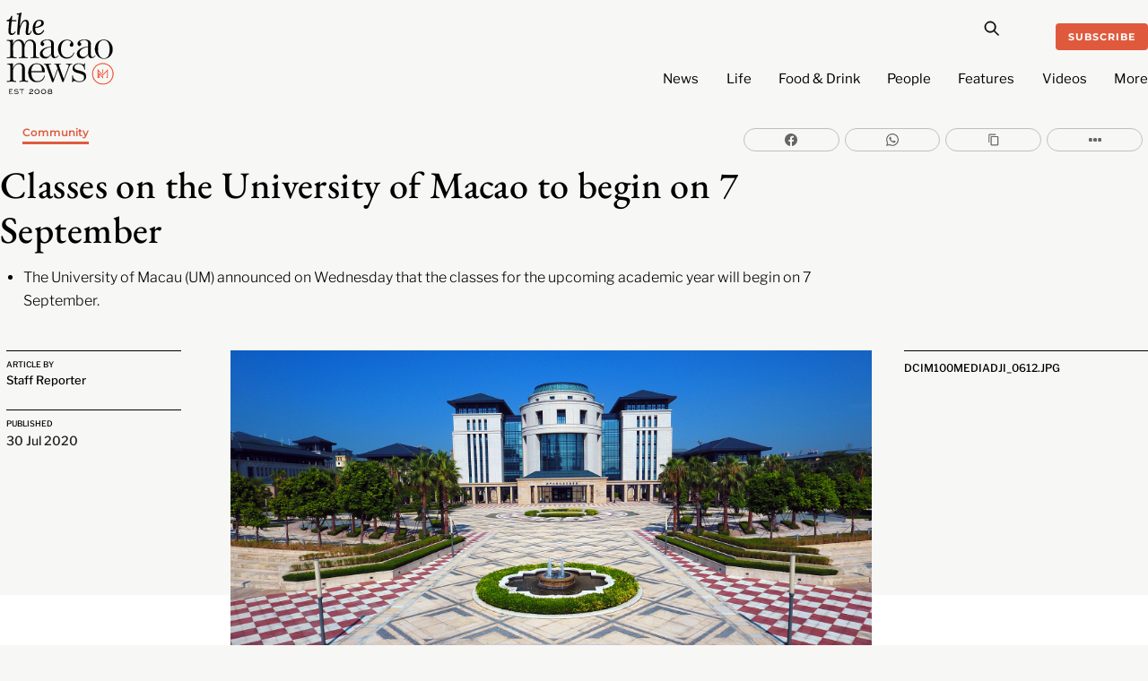

--- FILE ---
content_type: text/html; charset=UTF-8
request_url: https://macaonews.org/news/community/classes-on-the-university-of-macau-to-begin-on-7-september/
body_size: 30022
content:
<!DOCTYPE html>
		<html lang="en-US" prefix="og: http://ogp.me/ns#">
			<head>
										<meta name="viewport" content="width=device-width, initial-scale=1">
						        <meta charset="UTF-8">
        <meta name="viewport" content="width=device-width, initial-scale=1, minimum-scale=1">
        <style id="tb_inline_styles" data-no-optimize="1">.tb_animation_on{overflow-x:hidden}.themify_builder .wow{visibility:hidden;animation-fill-mode:both}[data-tf-animation]{will-change:transform,opacity,visibility}.themify_builder .tf_lax_done{transition-duration:.8s;transition-timing-function:cubic-bezier(.165,.84,.44,1)}[data-sticky-active].tb_sticky_scroll_active{z-index:1}[data-sticky-active].tb_sticky_scroll_active .hide-on-stick{display:none}@media(min-width:1025px){.hide-desktop{width:0!important;height:0!important;padding:0!important;visibility:hidden!important;margin:0!important;display:table-column!important;background:0!important;content-visibility:hidden;overflow:hidden!important}}@media(min-width:769px) and (max-width:1024px){.hide-tablet_landscape{width:0!important;height:0!important;padding:0!important;visibility:hidden!important;margin:0!important;display:table-column!important;background:0!important;content-visibility:hidden;overflow:hidden!important}}@media(min-width:601px) and (max-width:768px){.hide-tablet{width:0!important;height:0!important;padding:0!important;visibility:hidden!important;margin:0!important;display:table-column!important;background:0!important;content-visibility:hidden;overflow:hidden!important}}@media(max-width:600px){.hide-mobile{width:0!important;height:0!important;padding:0!important;visibility:hidden!important;margin:0!important;display:table-column!important;background:0!important;content-visibility:hidden;overflow:hidden!important}}@media(max-width:768px){div.module-gallery-grid{--galn:var(--galt)}}@media(max-width:600px){
                .themify_map.tf_map_loaded{width:100%!important}
                .ui.builder_button,.ui.nav li a{padding:.525em 1.15em}
                .fullheight>.row_inner:not(.tb_col_count_1){min-height:0}
                div.module-gallery-grid{--galn:var(--galm);gap:8px}
            }</style><noscript><style>.themify_builder .wow,.wow .tf_lazy{visibility:visible!important}</style></noscript>            <style id="tf_lazy_style" data-no-optimize="1">
                .tf_svg_lazy{
                    content-visibility:auto;
                    background-size:100% 25%!important;
                    background-repeat:no-repeat!important;
                    background-position:0 0, 0 33.4%,0 66.6%,0 100%!important;
                    transition:filter .3s linear!important;
                    filter:blur(25px)!important;                    transform:translateZ(0)
                }
                .tf_svg_lazy_loaded{
                    filter:blur(0)!important
                }
                [data-lazy]:is(.module,.module_row:not(.tb_first)),.module[data-lazy] .ui,.module_row[data-lazy]:not(.tb_first):is(>.row_inner,.module_column[data-lazy],.module_subrow[data-lazy]){
                    background-image:none!important
                }
            </style>
            <noscript>
                <style>
                    .tf_svg_lazy{
                        display:none!important
                    }
                </style>
            </noscript>
                    <style id="tf_lazy_common" data-no-optimize="1">
                        img{
                max-width:100%;
                height:auto
            }
                                    :where(.tf_in_flx,.tf_flx){display:inline-flex;flex-wrap:wrap;place-items:center}
            .tf_fa,:is(em,i) tf-lottie{display:inline-block;vertical-align:middle}:is(em,i) tf-lottie{width:1.5em;height:1.5em}.tf_fa{width:1em;height:1em;stroke-width:0;stroke:currentColor;overflow:visible;fill:currentColor;pointer-events:none;text-rendering:optimizeSpeed;buffered-rendering:static}#tf_svg symbol{overflow:visible}:where(.tf_lazy){position:relative;visibility:visible;display:block;opacity:.3}.wow .tf_lazy:not(.tf_swiper-slide){visibility:hidden;opacity:1}div.tf_audio_lazy audio{visibility:hidden;height:0;display:inline}.mejs-container{visibility:visible}.tf_iframe_lazy{transition:opacity .3s ease-in-out;min-height:10px}:where(.tf_flx),.tf_swiper-wrapper{display:flex}.tf_swiper-slide{flex-shrink:0;opacity:0;width:100%;height:100%}.tf_swiper-wrapper>br,.tf_lazy.tf_swiper-wrapper .tf_lazy:after,.tf_lazy.tf_swiper-wrapper .tf_lazy:before{display:none}.tf_lazy:after,.tf_lazy:before{content:'';display:inline-block;position:absolute;width:10px!important;height:10px!important;margin:0 3px;top:50%!important;inset-inline:auto 50%!important;border-radius:100%;background-color:currentColor;visibility:visible;animation:tf-hrz-loader infinite .75s cubic-bezier(.2,.68,.18,1.08)}.tf_lazy:after{width:6px!important;height:6px!important;inset-inline:50% auto!important;margin-top:3px;animation-delay:-.4s}@keyframes tf-hrz-loader{0%,100%{transform:scale(1);opacity:1}50%{transform:scale(.1);opacity:.6}}.tf_lazy_lightbox{position:fixed;background:rgba(11,11,11,.8);color:#ccc;top:0;left:0;display:flex;align-items:center;justify-content:center;z-index:999}.tf_lazy_lightbox .tf_lazy:after,.tf_lazy_lightbox .tf_lazy:before{background:#fff}.tf_vd_lazy,tf-lottie{display:flex;flex-wrap:wrap}tf-lottie{aspect-ratio:1.777}.tf_w.tf_vd_lazy video{width:100%;height:auto;position:static;object-fit:cover}
        </style>
        <link type="image/png" href="https://macaonews.org/wp-content/uploads/2025/01/MN_Monogram_Red-One.png" rel="apple-touch-icon" /><link type="image/png" href="https://macaonews.org/wp-content/uploads/2025/01/MN_Monogram_Red-One.png" rel="icon" /><meta name='robots' content='index, follow, max-image-preview:large, max-snippet:-1, max-video-preview:-1' />
	<style>img:is([sizes="auto" i], [sizes^="auto," i]) { contain-intrinsic-size: 3000px 1500px }</style>
	
<!-- Easy Social Share Buttons for WordPress v.10.0 https://socialsharingplugin.com -->
<meta property="og:image" content="https://macaonews.org/wp-content/uploads/2020/07/20200730_UM.jpg" />
<meta property="og:image:secure_url" content="https://macaonews.org/wp-content/uploads/2020/07/20200730_UM.jpg" />
<meta property="og:image:width" content="1920" />
<meta property="og:image:height" content="1080" />
<!-- / Easy Social Share Buttons for WordPress -->

	<!-- This site is optimized with the Yoast SEO Premium plugin v24.0 (Yoast SEO v24.0) - https://yoast.com/wordpress/plugins/seo/ -->
	<title>Classes on the University of Macao to begin on 7 September | Macao News</title>
	<link rel="canonical" href="https://macaonews.org/news/community/classes-on-the-university-of-macau-to-begin-on-7-september/" />
	<meta property="og:locale" content="en_US" />
	<meta property="og:type" content="article" />
	<meta property="og:title" content="Classes on the University of Macao to begin on 7 September" />
	<meta property="og:description" content="The University of Macau (UM) announced on Wednesday that the classes for the upcoming academic year will begin on 7 September." />
	<meta property="og:url" content="https://macaonews.org/news/community/classes-on-the-university-of-macau-to-begin-on-7-september/" />
	<meta property="og:site_name" content="Macao News" />
	<meta property="article:publisher" content="https://www.facebook.com/macaonews.org" />
	<meta property="article:author" content="https://www.facebook.com/macaonews.org/" />
	<meta property="article:published_time" content="2020-07-30T04:26:32+00:00" />
	<meta property="article:modified_time" content="2023-12-21T21:43:11+00:00" />
	<meta name="author" content="Staff Reporter" />
	<meta name="twitter:card" content="summary_large_image" />
	<meta name="twitter:title" content="Classes on the University of Macao to begin on 7 September" />
	<meta name="twitter:description" content="The University of Macau (UM) announced on Wednesday that the classes for the upcoming academic year will begin on 7 September." />
	<meta name="twitter:label1" content="Written by" />
	<meta name="twitter:data1" content="Staff Reporter" />
	<meta name="twitter:label2" content="Est. reading time" />
	<meta name="twitter:data2" content="1 minute" />
	<script type="application/ld+json" class="yoast-schema-graph">{"@context":"https://schema.org","@graph":[{"@type":"NewsArticle","@id":"https://macaonews.org/news/community/classes-on-the-university-of-macau-to-begin-on-7-september/#article","isPartOf":{"@id":"https://macaonews.org/news/community/classes-on-the-university-of-macau-to-begin-on-7-september/"},"author":{"name":"Staff Reporter","@id":"https://macaonews.org/#/schema/person/0f20fffeb182843d355b251913633aae"},"headline":"Classes on the University of Macao to begin on 7 September","datePublished":"2020-07-30T04:26:32+00:00","dateModified":"2023-12-21T21:43:11+00:00","mainEntityOfPage":{"@id":"https://macaonews.org/news/community/classes-on-the-university-of-macau-to-begin-on-7-september/"},"wordCount":159,"commentCount":0,"publisher":{"@id":"https://macaonews.org/#organization"},"image":{"@id":"https://macaonews.org/news/community/classes-on-the-university-of-macau-to-begin-on-7-september/#primaryimage"},"thumbnailUrl":"https://macaonews.org/wp-content/uploads/2020/07/20200730_UM.jpg","keywords":["academic year","class resumption","UM","University of Macau"],"articleSection":["Community"],"inLanguage":"en-US","potentialAction":[{"@type":"CommentAction","name":"Comment","target":["https://macaonews.org/news/community/classes-on-the-university-of-macau-to-begin-on-7-september/#respond"]}],"copyrightYear":"2020","copyrightHolder":{"@id":"https://macaonews.org/#organization"}},{"@type":"WebPage","@id":"https://macaonews.org/news/community/classes-on-the-university-of-macau-to-begin-on-7-september/","url":"https://macaonews.org/news/community/classes-on-the-university-of-macau-to-begin-on-7-september/","name":"Classes on the University of Macao to begin on 7 September | Macao News","isPartOf":{"@id":"https://macaonews.org/#website"},"primaryImageOfPage":{"@id":"https://macaonews.org/news/community/classes-on-the-university-of-macau-to-begin-on-7-september/#primaryimage"},"image":{"@id":"https://macaonews.org/news/community/classes-on-the-university-of-macau-to-begin-on-7-september/#primaryimage"},"thumbnailUrl":"https://macaonews.org/wp-content/uploads/2020/07/20200730_UM.jpg","datePublished":"2020-07-30T04:26:32+00:00","dateModified":"2023-12-21T21:43:11+00:00","breadcrumb":{"@id":"https://macaonews.org/news/community/classes-on-the-university-of-macau-to-begin-on-7-september/#breadcrumb"},"inLanguage":"en-US","potentialAction":[{"@type":"ReadAction","target":["https://macaonews.org/news/community/classes-on-the-university-of-macau-to-begin-on-7-september/"]}]},{"@type":"ImageObject","inLanguage":"en-US","@id":"https://macaonews.org/news/community/classes-on-the-university-of-macau-to-begin-on-7-september/#primaryimage","url":"https://macaonews.org/wp-content/uploads/2020/07/20200730_UM.jpg","contentUrl":"https://macaonews.org/wp-content/uploads/2020/07/20200730_UM.jpg","width":1920,"height":1080,"caption":"DCIM100MEDIADJI_0612.JPG"},{"@type":"BreadcrumbList","@id":"https://macaonews.org/news/community/classes-on-the-university-of-macau-to-begin-on-7-september/#breadcrumb","itemListElement":[{"@type":"ListItem","position":1,"name":"Macao News","item":"https://macaonews.org/"},{"@type":"ListItem","position":2,"name":"News","item":"https://macaonews.org/news/"},{"@type":"ListItem","position":3,"name":"Community","item":"https://macaonews.org/news/community/"},{"@type":"ListItem","position":4,"name":"Classes on the University of Macao to begin on 7 September"}]},{"@type":"WebSite","@id":"https://macaonews.org/#website","url":"https://macaonews.org/","name":"Macao News","description":"The ultimate guide to Macao. Discover latest happenings, cultural insights, hidden gems, local flavours and travel inspiration.","publisher":{"@id":"https://macaonews.org/#organization"},"alternateName":"The Macao News","potentialAction":[{"@type":"SearchAction","target":{"@type":"EntryPoint","urlTemplate":"https://macaonews.org/?s={search_term_string}"},"query-input":{"@type":"PropertyValueSpecification","valueRequired":true,"valueName":"search_term_string"}}],"inLanguage":"en-US"},{"@type":"Organization","@id":"https://macaonews.org/#organization","name":"Macao News","alternateName":"The Macao News","url":"https://macaonews.org/","logo":{"@type":"ImageObject","inLanguage":"en-US","@id":"https://macaonews.org/#/schema/logo/image/","url":"https://macaonews.org/wp-content/uploads/2024/10/MacaoNews.png","contentUrl":"https://macaonews.org/wp-content/uploads/2024/10/MacaoNews.png","width":600,"height":528,"caption":"Macao News"},"image":{"@id":"https://macaonews.org/#/schema/logo/image/"},"sameAs":["https://www.facebook.com/macaonews.org","https://www.instagram.com/macaonews/","https://www.linkedin.com/company/macaonews/","https://www.youtube.com/channel/UCH1vsqPvKP0tXFpASAEyZjA"],"description":"Established in 2008, Macao News is the leading English-language digital media platform in one of Asia’s most dynamic cities. We cover a broad spectrum of topics including the latest news, arts and culture, lifestyle, sports, business and economy, travel and local insights, positioning us as the most comprehensive and on-the-ground guide to life in Macao.","legalName":"Ruca Limited","foundingDate":"2008-01-01","taxID":"81818007","numberOfEmployees":{"@type":"QuantitativeValue","value":"11"},"publishingPrinciples":"https://macaonews.org/editorial-guidelines-and-code-of-practice-macao-news-macau/","ethicsPolicy":"https://macaonews.org/ethics-policy/"},{"@type":"Person","@id":"https://macaonews.org/#/schema/person/0f20fffeb182843d355b251913633aae","name":"Staff Reporter","description":"The news desk at Macao News works diligently to bring you all the latest happenings as quickly as possible. Staff reporter duties are shared by Kenny Fong, Amanda Saxton, Sara Santos Silva and Erico Dias, working under the direction of managing editor Aidyn Fitzpatrick.","sameAs":["https://www.facebook.com/macaonews.org/","https://www.instagram.com/macaonews/"],"url":"https://macaonews.org/author/staffreporter/"}]}</script>
	<!-- / Yoast SEO Premium plugin. -->


<link rel="alternate" type="application/rss+xml" title="Macao News &raquo; Feed" href="https://macaonews.org/feed/" />
<link rel="alternate" type="application/rss+xml" title="Macao News &raquo; Comments Feed" href="https://macaonews.org/comments/feed/" />
<script id="wpp-js" src="https://macaonews.org/wp-content/plugins/wordpress-popular-posts/assets/js/wpp.min.js?ver=7.2.0" data-sampling="0" data-sampling-rate="100" data-api-url="https://macaonews.org/wp-json/wordpress-popular-posts" data-post-id="27926" data-token="a5c438fd27" data-lang="0" data-debug="0"></script>
<style id='global-styles-inline-css'>
:root{--wp--preset--aspect-ratio--square: 1;--wp--preset--aspect-ratio--4-3: 4/3;--wp--preset--aspect-ratio--3-4: 3/4;--wp--preset--aspect-ratio--3-2: 3/2;--wp--preset--aspect-ratio--2-3: 2/3;--wp--preset--aspect-ratio--16-9: 16/9;--wp--preset--aspect-ratio--9-16: 9/16;--wp--preset--color--black: #000000;--wp--preset--color--cyan-bluish-gray: #abb8c3;--wp--preset--color--white: #ffffff;--wp--preset--color--pale-pink: #f78da7;--wp--preset--color--vivid-red: #cf2e2e;--wp--preset--color--luminous-vivid-orange: #ff6900;--wp--preset--color--luminous-vivid-amber: #fcb900;--wp--preset--color--light-green-cyan: #7bdcb5;--wp--preset--color--vivid-green-cyan: #00d084;--wp--preset--color--pale-cyan-blue: #8ed1fc;--wp--preset--color--vivid-cyan-blue: #0693e3;--wp--preset--color--vivid-purple: #9b51e0;--wp--preset--gradient--vivid-cyan-blue-to-vivid-purple: linear-gradient(135deg,rgba(6,147,227,1) 0%,rgb(155,81,224) 100%);--wp--preset--gradient--light-green-cyan-to-vivid-green-cyan: linear-gradient(135deg,rgb(122,220,180) 0%,rgb(0,208,130) 100%);--wp--preset--gradient--luminous-vivid-amber-to-luminous-vivid-orange: linear-gradient(135deg,rgba(252,185,0,1) 0%,rgba(255,105,0,1) 100%);--wp--preset--gradient--luminous-vivid-orange-to-vivid-red: linear-gradient(135deg,rgba(255,105,0,1) 0%,rgb(207,46,46) 100%);--wp--preset--gradient--very-light-gray-to-cyan-bluish-gray: linear-gradient(135deg,rgb(238,238,238) 0%,rgb(169,184,195) 100%);--wp--preset--gradient--cool-to-warm-spectrum: linear-gradient(135deg,rgb(74,234,220) 0%,rgb(151,120,209) 20%,rgb(207,42,186) 40%,rgb(238,44,130) 60%,rgb(251,105,98) 80%,rgb(254,248,76) 100%);--wp--preset--gradient--blush-light-purple: linear-gradient(135deg,rgb(255,206,236) 0%,rgb(152,150,240) 100%);--wp--preset--gradient--blush-bordeaux: linear-gradient(135deg,rgb(254,205,165) 0%,rgb(254,45,45) 50%,rgb(107,0,62) 100%);--wp--preset--gradient--luminous-dusk: linear-gradient(135deg,rgb(255,203,112) 0%,rgb(199,81,192) 50%,rgb(65,88,208) 100%);--wp--preset--gradient--pale-ocean: linear-gradient(135deg,rgb(255,245,203) 0%,rgb(182,227,212) 50%,rgb(51,167,181) 100%);--wp--preset--gradient--electric-grass: linear-gradient(135deg,rgb(202,248,128) 0%,rgb(113,206,126) 100%);--wp--preset--gradient--midnight: linear-gradient(135deg,rgb(2,3,129) 0%,rgb(40,116,252) 100%);--wp--preset--font-size--small: 13px;--wp--preset--font-size--medium: 20px;--wp--preset--font-size--large: 36px;--wp--preset--font-size--x-large: 42px;--wp--preset--spacing--20: 0.44rem;--wp--preset--spacing--30: 0.67rem;--wp--preset--spacing--40: 1rem;--wp--preset--spacing--50: 1.5rem;--wp--preset--spacing--60: 2.25rem;--wp--preset--spacing--70: 3.38rem;--wp--preset--spacing--80: 5.06rem;--wp--preset--shadow--natural: 6px 6px 9px rgba(0, 0, 0, 0.2);--wp--preset--shadow--deep: 12px 12px 50px rgba(0, 0, 0, 0.4);--wp--preset--shadow--sharp: 6px 6px 0px rgba(0, 0, 0, 0.2);--wp--preset--shadow--outlined: 6px 6px 0px -3px rgba(255, 255, 255, 1), 6px 6px rgba(0, 0, 0, 1);--wp--preset--shadow--crisp: 6px 6px 0px rgba(0, 0, 0, 1);}:where(body) { margin: 0; }.wp-site-blocks > .alignleft { float: left; margin-right: 2em; }.wp-site-blocks > .alignright { float: right; margin-left: 2em; }.wp-site-blocks > .aligncenter { justify-content: center; margin-left: auto; margin-right: auto; }:where(.wp-site-blocks) > * { margin-block-start: 24px; margin-block-end: 0; }:where(.wp-site-blocks) > :first-child { margin-block-start: 0; }:where(.wp-site-blocks) > :last-child { margin-block-end: 0; }:root { --wp--style--block-gap: 24px; }:root :where(.is-layout-flow) > :first-child{margin-block-start: 0;}:root :where(.is-layout-flow) > :last-child{margin-block-end: 0;}:root :where(.is-layout-flow) > *{margin-block-start: 24px;margin-block-end: 0;}:root :where(.is-layout-constrained) > :first-child{margin-block-start: 0;}:root :where(.is-layout-constrained) > :last-child{margin-block-end: 0;}:root :where(.is-layout-constrained) > *{margin-block-start: 24px;margin-block-end: 0;}:root :where(.is-layout-flex){gap: 24px;}:root :where(.is-layout-grid){gap: 24px;}.is-layout-flow > .alignleft{float: left;margin-inline-start: 0;margin-inline-end: 2em;}.is-layout-flow > .alignright{float: right;margin-inline-start: 2em;margin-inline-end: 0;}.is-layout-flow > .aligncenter{margin-left: auto !important;margin-right: auto !important;}.is-layout-constrained > .alignleft{float: left;margin-inline-start: 0;margin-inline-end: 2em;}.is-layout-constrained > .alignright{float: right;margin-inline-start: 2em;margin-inline-end: 0;}.is-layout-constrained > .aligncenter{margin-left: auto !important;margin-right: auto !important;}.is-layout-constrained > :where(:not(.alignleft):not(.alignright):not(.alignfull)){margin-left: auto !important;margin-right: auto !important;}body .is-layout-flex{display: flex;}.is-layout-flex{flex-wrap: wrap;align-items: center;}.is-layout-flex > :is(*, div){margin: 0;}body .is-layout-grid{display: grid;}.is-layout-grid > :is(*, div){margin: 0;}body{padding-top: 0px;padding-right: 0px;padding-bottom: 0px;padding-left: 0px;}a:where(:not(.wp-element-button)){text-decoration: underline;}:root :where(.wp-element-button, .wp-block-button__link){background-color: #32373c;border-width: 0;color: #fff;font-family: inherit;font-size: inherit;line-height: inherit;padding: calc(0.667em + 2px) calc(1.333em + 2px);text-decoration: none;}.has-black-color{color: var(--wp--preset--color--black) !important;}.has-cyan-bluish-gray-color{color: var(--wp--preset--color--cyan-bluish-gray) !important;}.has-white-color{color: var(--wp--preset--color--white) !important;}.has-pale-pink-color{color: var(--wp--preset--color--pale-pink) !important;}.has-vivid-red-color{color: var(--wp--preset--color--vivid-red) !important;}.has-luminous-vivid-orange-color{color: var(--wp--preset--color--luminous-vivid-orange) !important;}.has-luminous-vivid-amber-color{color: var(--wp--preset--color--luminous-vivid-amber) !important;}.has-light-green-cyan-color{color: var(--wp--preset--color--light-green-cyan) !important;}.has-vivid-green-cyan-color{color: var(--wp--preset--color--vivid-green-cyan) !important;}.has-pale-cyan-blue-color{color: var(--wp--preset--color--pale-cyan-blue) !important;}.has-vivid-cyan-blue-color{color: var(--wp--preset--color--vivid-cyan-blue) !important;}.has-vivid-purple-color{color: var(--wp--preset--color--vivid-purple) !important;}.has-black-background-color{background-color: var(--wp--preset--color--black) !important;}.has-cyan-bluish-gray-background-color{background-color: var(--wp--preset--color--cyan-bluish-gray) !important;}.has-white-background-color{background-color: var(--wp--preset--color--white) !important;}.has-pale-pink-background-color{background-color: var(--wp--preset--color--pale-pink) !important;}.has-vivid-red-background-color{background-color: var(--wp--preset--color--vivid-red) !important;}.has-luminous-vivid-orange-background-color{background-color: var(--wp--preset--color--luminous-vivid-orange) !important;}.has-luminous-vivid-amber-background-color{background-color: var(--wp--preset--color--luminous-vivid-amber) !important;}.has-light-green-cyan-background-color{background-color: var(--wp--preset--color--light-green-cyan) !important;}.has-vivid-green-cyan-background-color{background-color: var(--wp--preset--color--vivid-green-cyan) !important;}.has-pale-cyan-blue-background-color{background-color: var(--wp--preset--color--pale-cyan-blue) !important;}.has-vivid-cyan-blue-background-color{background-color: var(--wp--preset--color--vivid-cyan-blue) !important;}.has-vivid-purple-background-color{background-color: var(--wp--preset--color--vivid-purple) !important;}.has-black-border-color{border-color: var(--wp--preset--color--black) !important;}.has-cyan-bluish-gray-border-color{border-color: var(--wp--preset--color--cyan-bluish-gray) !important;}.has-white-border-color{border-color: var(--wp--preset--color--white) !important;}.has-pale-pink-border-color{border-color: var(--wp--preset--color--pale-pink) !important;}.has-vivid-red-border-color{border-color: var(--wp--preset--color--vivid-red) !important;}.has-luminous-vivid-orange-border-color{border-color: var(--wp--preset--color--luminous-vivid-orange) !important;}.has-luminous-vivid-amber-border-color{border-color: var(--wp--preset--color--luminous-vivid-amber) !important;}.has-light-green-cyan-border-color{border-color: var(--wp--preset--color--light-green-cyan) !important;}.has-vivid-green-cyan-border-color{border-color: var(--wp--preset--color--vivid-green-cyan) !important;}.has-pale-cyan-blue-border-color{border-color: var(--wp--preset--color--pale-cyan-blue) !important;}.has-vivid-cyan-blue-border-color{border-color: var(--wp--preset--color--vivid-cyan-blue) !important;}.has-vivid-purple-border-color{border-color: var(--wp--preset--color--vivid-purple) !important;}.has-vivid-cyan-blue-to-vivid-purple-gradient-background{background: var(--wp--preset--gradient--vivid-cyan-blue-to-vivid-purple) !important;}.has-light-green-cyan-to-vivid-green-cyan-gradient-background{background: var(--wp--preset--gradient--light-green-cyan-to-vivid-green-cyan) !important;}.has-luminous-vivid-amber-to-luminous-vivid-orange-gradient-background{background: var(--wp--preset--gradient--luminous-vivid-amber-to-luminous-vivid-orange) !important;}.has-luminous-vivid-orange-to-vivid-red-gradient-background{background: var(--wp--preset--gradient--luminous-vivid-orange-to-vivid-red) !important;}.has-very-light-gray-to-cyan-bluish-gray-gradient-background{background: var(--wp--preset--gradient--very-light-gray-to-cyan-bluish-gray) !important;}.has-cool-to-warm-spectrum-gradient-background{background: var(--wp--preset--gradient--cool-to-warm-spectrum) !important;}.has-blush-light-purple-gradient-background{background: var(--wp--preset--gradient--blush-light-purple) !important;}.has-blush-bordeaux-gradient-background{background: var(--wp--preset--gradient--blush-bordeaux) !important;}.has-luminous-dusk-gradient-background{background: var(--wp--preset--gradient--luminous-dusk) !important;}.has-pale-ocean-gradient-background{background: var(--wp--preset--gradient--pale-ocean) !important;}.has-electric-grass-gradient-background{background: var(--wp--preset--gradient--electric-grass) !important;}.has-midnight-gradient-background{background: var(--wp--preset--gradient--midnight) !important;}.has-small-font-size{font-size: var(--wp--preset--font-size--small) !important;}.has-medium-font-size{font-size: var(--wp--preset--font-size--medium) !important;}.has-large-font-size{font-size: var(--wp--preset--font-size--large) !important;}.has-x-large-font-size{font-size: var(--wp--preset--font-size--x-large) !important;}
:root :where(.wp-block-pullquote){font-size: 1.5em;line-height: 1.6;}
</style>
<link rel="preload" href="https://macaonews.org/wp-content/plugins/svg-support/css/svgs-attachment.css?ver=2.5.8" as="style"><link rel='stylesheet' id='bodhi-svgs-attachment-css' href='https://macaonews.org/wp-content/plugins/svg-support/css/svgs-attachment.css?ver=2.5.8' media='all' />
<link rel="preload" href="https://macaonews.org/wp-content/plugins/wordpress-popular-posts/assets/css/wpp.css?ver=7.2.0" as="style"><link rel='stylesheet' id='wordpress-popular-posts-css-css' href='https://macaonews.org/wp-content/plugins/wordpress-popular-posts/assets/css/wpp.css?ver=7.2.0' media='all' />
<link rel="preload" href="https://macaonews.org/wp-content/plugins/easy-social-share-buttons3/assets/modules/subscribe-forms.min.css?ver=10.0" as="style"><link rel='stylesheet' id='subscribe-forms-css-css' href='https://macaonews.org/wp-content/plugins/easy-social-share-buttons3/assets/modules/subscribe-forms.min.css?ver=10.0' media='all' />
<link rel="preload" href="https://macaonews.org/wp-content/plugins/easy-social-share-buttons3/assets/css/easy-social-share-buttons.min.css?ver=10.0" as="style"><link rel='stylesheet' id='easy-social-share-buttons-css' href='https://macaonews.org/wp-content/plugins/easy-social-share-buttons3/assets/css/easy-social-share-buttons.min.css?ver=10.0' media='all' />
<script src="https://macaonews.org/wp-includes/js/jquery/jquery.min.js?ver=3.7.1" id="jquery-core-js"></script>
<script src="https://macaonews.org/wp-includes/js/jquery/jquery-migrate.min.js?ver=3.4.1" id="jquery-migrate-js"></script>
<link rel="EditURI" type="application/rsd+xml" title="RSD" href="https://macaonews.org/xmlrpc.php?rsd" />
<meta name="generator" content="WordPress 6.7.4" />
<link rel='shortlink' href='https://macaonews.org/?p=27926' />
<link rel="alternate" title="oEmbed (JSON)" type="application/json+oembed" href="https://macaonews.org/wp-json/oembed/1.0/embed?url=https%3A%2F%2Fmacaonews.org%2Fnews%2Fcommunity%2Fclasses-on-the-university-of-macau-to-begin-on-7-september%2F" />
<link rel="alternate" title="oEmbed (XML)" type="text/xml+oembed" href="https://macaonews.org/wp-json/oembed/1.0/embed?url=https%3A%2F%2Fmacaonews.org%2Fnews%2Fcommunity%2Fclasses-on-the-university-of-macau-to-begin-on-7-september%2F&#038;format=xml" />

<!-- This site is using AdRotate v5.13.6.1 to display their advertisements - https://ajdg.solutions/ -->
<!-- AdRotate CSS -->
<style type="text/css" media="screen">
	.g { margin:0px; padding:0px; overflow:hidden; line-height:1; zoom:1; }
	.g img { height:auto; }
	.g-col { position:relative; float:left; }
	.g-col:first-child { margin-left: 0; }
	.g-col:last-child { margin-right: 0; }
	@media only screen and (max-width: 480px) {
		.g-col, .g-dyn, .g-single { width:100%; margin-left:0; margin-right:0; }
	}
</style>
<!-- /AdRotate CSS -->

<!-- start Simple Custom CSS and JS -->
<style>
.tbp_term_sep {
    color: #f7f7f5 !important;
	padding: 0 3px !important;
}

.tbp_post_meta_terms a:not(:last-child)::after {
    content: ' ' !important;
}
</style>
<!-- end Simple Custom CSS and JS -->
<!-- start Simple Custom CSS and JS -->
<script>
document.addEventListener('DOMContentLoaded', function() {
    // Get all list items in the .wpp-list
    const listItems = document.querySelectorAll('.wpp-list li');

    // Loop through the list items and prepend the numbers
    listItems.forEach((item, index) => {
        // Create the number as a two-digit format
        const number = (index + 1).toString().padStart(2, '0');

        // If the number isn't already present, prepend it
        if (!item.querySelector('.trendingNumbers')) {
            item.innerHTML = `<span class="trendingNumbers">${number} </span>` + item.innerHTML;
        }
    });
});
</script>
<!-- end Simple Custom CSS and JS -->
<!-- start Simple Custom CSS and JS -->
<script>
document.addEventListener('DOMContentLoaded', function() {
    // Select the <ul> element with class 'wpp-list'
    const ulElement = document.querySelector('.wpp-list');
    
    if (ulElement) {
        // Create a new <ol> element
        const olElement = document.createElement('ol');

        // Copy all the <li> elements from <ul> to <ol>
        Array.from(ulElement.children).forEach(li => {
            olElement.appendChild(li);
        });

        // Replace the <ul> with the new <ol>
        ulElement.parentNode.replaceChild(olElement, ulElement);
    }
});
</script>
<!-- end Simple Custom CSS and JS -->
<!-- start Simple Custom CSS and JS -->
<script>
document.addEventListener("DOMContentLoaded", function() {
    // Check if the current URL contains the author slug 'staffreporter'
    if (window.location.pathname.includes('/author/staffreporter/')) {
        var script = document.createElement('script');
        script.type = 'application/ld+json';
        script.innerHTML = JSON.stringify({
            "@context": "https://schema.org",
            "@graph": [
                {
                    "@type": "Person",
                    "name": "Kenny Fong",
                    "@id": "https://macaonews.org/#/schema/person/32c49ebb5a644b092009f39f7a2cb840",
                    "url": "https://macaonews.org/author/kennyfong/"
                },
                {
                    "@type": "Person",
                    "name": "Amanda Saxton",
                    "@id": "https://macaonews.org/#/schema/person/35f3158c2cb01201752c46c3fd7aaa5e",
                    "url": "https://macaonews.org/author/amandasaxton/"
                },
                {
                    "@type": "Person",
                    "name": "Sara Santos Silva",
                    "@id": "https://macaonews.org/#/schema/person/1ed5c9d511d5805cc9c2622f5707dc76",
                    "url": "https://macaonews.org/author/sarasantossilva/"
                },
                {
                    "@type": "Person",
                    "name": "Erico Dias",
                    "@id": "https://macaonews.org/#/schema/person/ed1b20b4caa805f01315cca4feee7366",
                    "url": "https://macaonews.org/author/ericodias/"
                },
                {
                    "@type": "Person",
                    "name": "Aidyn Fitzpatrick",
                    "@id": "https://macaonews.org/#/schema/person/9e19b851e092d3adb833a1eb13fd194d",
                    "url": "https://macaonews.org/author/aidyn/"
                }
            ]
        });
        document.head.appendChild(script);
    }
});
</script>
<!-- end Simple Custom CSS and JS -->
<!-- start Simple Custom CSS and JS -->
<script>
// Wait for the DOM content to be fully loaded
document.addEventListener("DOMContentLoaded", function() {
    // Find all elements with class Lead
    var leadElements = document.querySelectorAll('.Lead');
    
    // Loop through each lead element
    leadElements.forEach(function(leadElement) {
        // Get the text content from within the tb_text_wrap div
        var textContent = leadElement.querySelector('.tb_text_wrap').textContent.trim();
        
        // Create a new ul element
        var ul = document.createElement('ul');
        
        // Create a new li element
        var li = document.createElement('li');
        
        // Set the text content of the li element to the extracted text content
        li.textContent = textContent;
        
        // Append the li element to the ul element
        ul.appendChild(li);
        
        // Replace the content of the tb_text_wrap element with the ul element
        leadElement.querySelector('.tb_text_wrap').innerHTML = '';
        leadElement.querySelector('.tb_text_wrap').appendChild(ul);
    });
});
</script>
<!-- end Simple Custom CSS and JS -->
<!-- start Simple Custom CSS and JS -->
<script>
document.addEventListener("DOMContentLoaded", function() {
    // Initially hide GalleryStart and gallery sections
    document.querySelector("#GalleryStart").style.display = 'none';
    document.querySelector("#gallery").style.display = 'none';

    // Find the 'Launch Gallery' button and attach a click event listener
    document.querySelector("#galleryCover a[href='#GalleryStart']").addEventListener("click", function(event) {
        event.preventDefault(); // Prevent default anchor behavior
        document.querySelector("#galleryCover").style.display = 'none'; // Hide the #galleryCover
        document.querySelector("#GalleryStart").style.display = 'block'; // Show #GalleryStart
        document.querySelector("#gallery").style.display = 'block'; // Show #gallery

        // Trigger a window resize event after a short delay
        setTimeout(function() {
            window.dispatchEvent(new Event('resize'));
        }, 1000);
    });
});</script>
<!-- end Simple Custom CSS and JS -->
<!-- start Simple Custom CSS and JS -->
<script>
document.addEventListener('DOMContentLoaded', function () {
    // Check if the current page is an archive or post listing
    if (isArchivePage() || isPostListingPage()) {
        // Filter out password-protected posts from rendering
        filterPasswordProtectedPosts();
    }
});

function isArchivePage() {
    // Check if the body element has the 'archive' class (customize as needed)
    return document.body.classList.contains('archive');
}

function isPostListingPage() {
    // Check if the body element has the 'home' class (customize as needed)
    return document.body.classList.contains('home');
}

function filterPasswordProtectedPosts() {
    // Get all post elements
    var postElements = document.querySelectorAll('.post'); // Adjust the selector as needed

    postElements.forEach(function (postElement) {
        // Check if the post has a password-protected class
        if (postElement.classList.contains('post-password-required')) {
            // Remove the post element from the array
            postElement.parentNode.removeChild(postElement);
        }
    });
}
</script>
<!-- end Simple Custom CSS and JS -->
<!-- start Simple Custom CSS and JS -->
<script>
document.addEventListener('DOMContentLoaded', function() {
    function updateTime() {
        // Create a new date object and set its timezone to Hong Kong
        var currentDate = new Date().toLocaleString('en-US', { timeZone: 'Asia/Hong_Kong', hour12: false });

        // Extract the required parts of the date and time
        var parts = currentDate.split(', ');
        var dateParts = parts[0].split('/');
        var timePart = parts[1].split(':');
        
        var dayOfWeek = new Date().toLocaleString('en-US', { timeZone: 'Asia/Hong_Kong', weekday: 'long' });
        var month = new Date().toLocaleString('en-US', { timeZone: 'Asia/Hong_Kong', month: 'short' });
        
        var formattedDateTime = dayOfWeek + ', ' + dateParts[1] + ' ' + month + ' '  + dateParts[2] + ' | ' + timePart[0] + ':' + timePart[1];

        // Display the formatted date and time in an element with id "currentDateTime"
        document.getElementById('currentDateTime').textContent = formattedDateTime;
    }

    // Call updateTime initially
    updateTime();

    // Update time every minute (to reduce unnecessary refreshes, but you can adjust as needed)
    setInterval(updateTime, 60000);
});
</script>
<!-- end Simple Custom CSS and JS -->
<meta name="generator" content="Site Kit by Google 1.144.0" />            <style id="wpp-loading-animation-styles">@-webkit-keyframes bgslide{from{background-position-x:0}to{background-position-x:-200%}}@keyframes bgslide{from{background-position-x:0}to{background-position-x:-200%}}.wpp-widget-block-placeholder,.wpp-shortcode-placeholder{margin:0 auto;width:60px;height:3px;background:#dd3737;background:linear-gradient(90deg,#dd3737 0%,#571313 10%,#dd3737 100%);background-size:200% auto;border-radius:3px;-webkit-animation:bgslide 1s infinite linear;animation:bgslide 1s infinite linear}</style>
            
	<style>
	@keyframes themifyAnimatedBG{
		0%{background-color:#33baab}100%{background-color:#e33b9e}50%{background-color:#4961d7}33.3%{background-color:#2ea85c}25%{background-color:#2bb8ed}20%{background-color:#dd5135}
	}
	.module_row.animated-bg{
		animation:themifyAnimatedBG 30000ms infinite alternate
	}
	</style>
	<link rel="stylesheet" href="https://use.typekit.net/spu5jwx.css">
<link rel="stylesheet" href="https://use.typekit.net/spu5jwx.css">

<style>
@media screen and (max-width: 822px) {
	.s_mob_only_dots {
		display: block;
	}
	.sp_wrap_2_divs {
		display: none;
		position: absolute;
		z-index: 9;
		padding-left: 10px;
		right: 45px;
		white-space: nowrap;
		background: rgb(247,247,245);
		background: linear-gradient(90deg, rgba(247,247,245,0.9304315476190477) 0%, rgba(247,247,245,0.9220281862745098) 21%, rgba(247,247,245,1) 100%);
	}
	html body #pagewrap #body #tbp_content .sp_wrap_2_divs > div.module {
	    margin-top: 2px;
    	border: 0;
	}
	#sticky_title .tb_col_count_2 > .last > div {
	    text-align: right;
	}
	
}


@media screen and (max-width: 800px) {
	
	html .ui.nav.vertical {
    	width: 100%;
	}
	html .ui.nav.vertical > li > a {
    	padding-right: 0!important;
	}
	
	html body #pagewrap #body #tbp_content #sticky_title .tb_col_count_2 {
		display: block;
	}
	html body #pagewrap #body #tbp_content #sticky_title .tb_col_count_2 > .first {
	    display: inline-block!important;
    	width: 85%;
	}
	html body #pagewrap #body #tbp_content #sticky_title .tb_col_count_2 > .last {
	    display: inline-block!important;
		width: 14%;
		vertical-align: top;
	}
	html body #pagewrap #body #tbp_content .sp_wrap_2_divs > div.module {
	    margin-top: 0;
		padding-top: 0;
	}
	html body #pagewrap #body #tbp_content .tb_sticky_scroll_active .sp_wrap_2_divs > div.module {
	    margin-top: 0px!important;
	}
	
	#tbp_header > div > .tb_sticky_wrapper .site-logo-inner img {
		transition: all 0.5s ease;
		-moz-transition: all 0.5s ease;
		-o-transition: all 0.5s ease;
		-webkit-transition: all 0.5s ease;
	}
	#tbp_header > div > .tb_sticky_wrapper > .tb_sticky_scroll_active .site-logo-inner img {
		transition: all 0.5s ease;
		-moz-transition: all 0.5s ease;
		-o-transition: all 0.5s ease;
		-webkit-transition: all 0.5s ease;
	    width: 60px;
	}
	#tbp_header > div > .tb_sticky_wrapper > .tb_sticky_scroll_active > .tb_col_count_2 > .last {
		position: relative;
		top: -13px;
	}
	html body #tbp_header > div > .tb_sticky_wrapper > .tb_sticky_scroll_active {
	    padding-top: 17px!important;
    	padding-bottom: 13px!important;
		z-index: 9;
	}
	#sticky_title.tb_sticky_scroll_active {
		top: 79px!important;
	}
	
}


@media screen and (max-width: 640px) {
	
	#sticky_title .tb_col_count_2 > .last > div {
	    text-align: right;
	}
	html body #pagewrap #body #tbp_content .themify_builder_row .tb-column-inner .module-text {
	    margin-right: 0;
	}
	html .ui.nav.vertical {
		width: 100%;
	}
	html .ui.nav.vertical > li > a {
	    padding-right: 0!important;
	}
	
}


@media screen and (min-width: 601px) and (max-width: 800px) {
    html body #tbp_header > div > .tb_sticky_wrapper > .tb_sticky_scroll_active .tb_09e4913 {
        top: -36px;
    }
    html body #tbp_header > div > .tb_sticky_wrapper > .tb_sticky_scroll_active {
        height: 80px;
    }
    
    html body #tbp_header > div > .tb_sticky_wrapper .tb_col_count_5 .tb_k1mt913,
    html body #tbp_header > div > .tb_sticky_wrapper .tb_col_count_5 .tb_dwzw913 {
        position: relative;
        top: 10px;
    }
    html body #tbp_header > div > .tb_sticky_wrapper > .tb_sticky_scroll_active .tb_col_count_5 .tb_9f2t268,
    html body #tbp_header .tb_col_count_5 .tb_o1c5913 {
        position: relative;
        top: 6px;
    }
    html body #tbp_header .tb_sticky_scroll_active .tb_col_count_5 .tb_o1c5913 {
        top: 3px;
    }
	html body #tbp_header > div > .tb_sticky_wrapper > .tb_sticky_scroll_active .tb_col_count_5 > div:nth-last-of-type(-n+2) {
	    position: relative;
    	left: 0px;
	    top: 10px;
	}
	html body #tbp_header > div > .tb_sticky_wrapper > .tb_sticky_scroll_active .tb_09e4913 .last a.menu-module-burger {
	    position: relative;
    	top: -36px;
    	right: -13px;
	}
	#tbp_header > div > .tb_sticky_wrapper .site-logo-inner img {
		transition: all 0.5s ease;
		-moz-transition: all 0.5s ease;
		-o-transition: all 0.5s ease;
		-webkit-transition: all 0.5s ease;
	}
	#tbp_header > div > .tb_sticky_wrapper > .tb_sticky_scroll_active .site-logo-inner img {
	    width: 60px;
		transition: all 0.5s ease;
		-moz-transition: all 0.5s ease;
		-o-transition: all 0.5s ease;
		-webkit-transition: all 0.5s ease;
	}
	
}



@media screen and (min-width: 823px) and (max-width: 900px) {
	
	html body #tbp_header > div > .tb_sticky_wrapper > .tb_sticky_scroll_active .tb_col_count_5 > div:nth-last-of-type(-n+2) {
	    position: relative;
    	left: -40px;
	    top: 16px;
	}
	html body #tbp_header > div > .tb_sticky_wrapper > .tb_sticky_scroll_active .tb_09e4913 .last a.menu-module-burger {
	    position: relative;
    	top: -36px;
    	right: -13px;
	}
	#tbp_header > div > .tb_sticky_wrapper .site-logo-inner img {
		transition: all 0.5s ease;
		-moz-transition: all 0.5s ease;
		-o-transition: all 0.5s ease;
		-webkit-transition: all 0.5s ease;
	}
	#tbp_header > div > .tb_sticky_wrapper > .tb_sticky_scroll_active .site-logo-inner img {
		transition: all 0.5s ease;
		-moz-transition: all 0.5s ease;
		-o-transition: all 0.5s ease;
		-webkit-transition: all 0.5s ease;
	    width: 80px;
	}
	html body #tbp_header > div > .tb_sticky_wrapper > .tb_sticky_scroll_active {
	    padding-top: 10px!important;
    	padding-bottom: 0!important;
		z-index: 9;
	}
	#sticky_title.tb_sticky_scroll_active {
		top: 109px!important;
	}
	
}


@media screen and (min-width: 901px) {
	
	html body #tbp_header > div > .tb_sticky_wrapper > .tb_sticky_scroll_active .tb_09e4913 .module-menu {
	    padding-top: 10px;
    	padding-bottom: 10px;
	}
	#tbp_header > div > .tb_sticky_wrapper .site-logo-inner img {
		transition: all 0.5s ease;
		-moz-transition: all 0.5s ease;
		-o-transition: all 0.5s ease;
		-webkit-transition: all 0.5s ease;
	}
	#tbp_header > div > .tb_sticky_wrapper > .tb_sticky_scroll_active .site-logo-inner img {
		transition: all 0.5s ease;
		-moz-transition: all 0.5s ease;
		-o-transition: all 0.5s ease;
		-webkit-transition: all 0.5s ease;
	    width: 90px;
	}
	html body #tbp_header > div > .tb_sticky_wrapper > .tb_sticky_scroll_active {
	    padding-top: 10px!important;
    	padding-bottom: 0!important;
		z-index: 9;
	}
	#sticky_title.tb_sticky_scroll_active {
		top: 109px!important;
	}
	
}	
</style>

<!-- hook content: wp_head --><script async src="https://pagead2.googlesyndication.com/pagead/js/adsbygoogle.js?client=ca-pub-4260714410230727"
     crossorigin="anonymous"></script><!-- /hook content: wp_head --><link rel="icon" href="https://macaonews.org/wp-content/uploads/2021/02/cropped-MN_Monogram_Red-One-32x32.png" sizes="32x32" />
<link rel="icon" href="https://macaonews.org/wp-content/uploads/2021/02/cropped-MN_Monogram_Red-One-192x192.png" sizes="192x192" />
<link rel="apple-touch-icon" href="https://macaonews.org/wp-content/uploads/2021/02/cropped-MN_Monogram_Red-One-180x180.png" />
<meta name="msapplication-TileImage" content="https://macaonews.org/wp-content/uploads/2021/02/cropped-MN_Monogram_Red-One-270x270.png" />
<link rel="prefetch" href="https://macaonews.org/wp-content/themes/themify-ultra/js/themify-script.js?ver=7.8.5" as="script" fetchpriority="low"><link rel="prefetch" href="https://macaonews.org/wp-content/themes/themify-ultra/themify/js/modules/themify-sidemenu.js?ver=7.9.5" as="script" fetchpriority="low"><link rel="prefetch" href="https://macaonews.org/wp-content/themes/themify-ultra/themify/themify-builder/js/modules/sticky.js?ver=7.9.5" as="script" fetchpriority="low"><link rel="prefetch" href="https://macaonews.org/wp-content/themes/themify-ultra/themify/themify-builder/js/modules/menu.js?ver=7.9.5" as="script" fetchpriority="low"><link rel="preload" href="https://macaonews.org/wp-content/themes/themify-ultra/themify/themify-builder/js/themify-builder-script.js?ver=7.9.5" as="script" fetchpriority="low"><link rel="preload" href="https://macaonews.org/wp-content/uploads/2024/01/MN_Stacked_Red-One_2022-1.svg" as="image" fetchpriority="high"><style id="tf_gf_fonts_style">@font-face{font-family:'EB Garamond';font-style:italic;font-display:swap;src:url(https://fonts.gstatic.com/s/ebgaramond/v32/SlGWmQSNjdsmc35JDF1K5GRweDY1ZzPJ.woff2) format('woff2');unicode-range:U+0460-052F,U+1C80-1C8A,U+20B4,U+2DE0-2DFF,U+A640-A69F,U+FE2E-FE2F;}@font-face{font-family:'EB Garamond';font-style:italic;font-display:swap;src:url(https://fonts.gstatic.com/s/ebgaramond/v32/SlGWmQSNjdsmc35JDF1K5GRweD81ZzPJ.woff2) format('woff2');unicode-range:U+0301,U+0400-045F,U+0490-0491,U+04B0-04B1,U+2116;}@font-face{font-family:'EB Garamond';font-style:italic;font-display:swap;src:url(https://fonts.gstatic.com/s/ebgaramond/v32/SlGWmQSNjdsmc35JDF1K5GRweDc1ZzPJ.woff2) format('woff2');unicode-range:U+1F00-1FFF;}@font-face{font-family:'EB Garamond';font-style:italic;font-display:swap;src:url(https://fonts.gstatic.com/s/ebgaramond/v32/SlGWmQSNjdsmc35JDF1K5GRweDg1ZzPJ.woff2) format('woff2');unicode-range:U+0370-0377,U+037A-037F,U+0384-038A,U+038C,U+038E-03A1,U+03A3-03FF;}@font-face{font-family:'EB Garamond';font-style:italic;font-display:swap;src:url(https://fonts.gstatic.com/s/ebgaramond/v32/SlGWmQSNjdsmc35JDF1K5GRweDQ1ZzPJ.woff2) format('woff2');unicode-range:U+0102-0103,U+0110-0111,U+0128-0129,U+0168-0169,U+01A0-01A1,U+01AF-01B0,U+0300-0301,U+0303-0304,U+0308-0309,U+0323,U+0329,U+1EA0-1EF9,U+20AB;}@font-face{font-family:'EB Garamond';font-style:italic;font-display:swap;src:url(https://fonts.gstatic.com/s/ebgaramond/v32/SlGWmQSNjdsmc35JDF1K5GRweDU1ZzPJ.woff2) format('woff2');unicode-range:U+0100-02BA,U+02BD-02C5,U+02C7-02CC,U+02CE-02D7,U+02DD-02FF,U+0304,U+0308,U+0329,U+1D00-1DBF,U+1E00-1E9F,U+1EF2-1EFF,U+2020,U+20A0-20AB,U+20AD-20C0,U+2113,U+2C60-2C7F,U+A720-A7FF;}@font-face{font-family:'EB Garamond';font-style:italic;font-display:swap;src:url(https://fonts.gstatic.com/s/ebgaramond/v32/SlGWmQSNjdsmc35JDF1K5GRweDs1Zw.woff2) format('woff2');unicode-range:U+0000-00FF,U+0131,U+0152-0153,U+02BB-02BC,U+02C6,U+02DA,U+02DC,U+0304,U+0308,U+0329,U+2000-206F,U+20AC,U+2122,U+2191,U+2193,U+2212,U+2215,U+FEFF,U+FFFD;}@font-face{font-family:'EB Garamond';font-style:italic;font-weight:500;font-display:swap;src:url(https://fonts.gstatic.com/s/ebgaramond/v32/SlGWmQSNjdsmc35JDF1K5GRweDY1ZzPJ.woff2) format('woff2');unicode-range:U+0460-052F,U+1C80-1C8A,U+20B4,U+2DE0-2DFF,U+A640-A69F,U+FE2E-FE2F;}@font-face{font-family:'EB Garamond';font-style:italic;font-weight:500;font-display:swap;src:url(https://fonts.gstatic.com/s/ebgaramond/v32/SlGWmQSNjdsmc35JDF1K5GRweD81ZzPJ.woff2) format('woff2');unicode-range:U+0301,U+0400-045F,U+0490-0491,U+04B0-04B1,U+2116;}@font-face{font-family:'EB Garamond';font-style:italic;font-weight:500;font-display:swap;src:url(https://fonts.gstatic.com/s/ebgaramond/v32/SlGWmQSNjdsmc35JDF1K5GRweDc1ZzPJ.woff2) format('woff2');unicode-range:U+1F00-1FFF;}@font-face{font-family:'EB Garamond';font-style:italic;font-weight:500;font-display:swap;src:url(https://fonts.gstatic.com/s/ebgaramond/v32/SlGWmQSNjdsmc35JDF1K5GRweDg1ZzPJ.woff2) format('woff2');unicode-range:U+0370-0377,U+037A-037F,U+0384-038A,U+038C,U+038E-03A1,U+03A3-03FF;}@font-face{font-family:'EB Garamond';font-style:italic;font-weight:500;font-display:swap;src:url(https://fonts.gstatic.com/s/ebgaramond/v32/SlGWmQSNjdsmc35JDF1K5GRweDQ1ZzPJ.woff2) format('woff2');unicode-range:U+0102-0103,U+0110-0111,U+0128-0129,U+0168-0169,U+01A0-01A1,U+01AF-01B0,U+0300-0301,U+0303-0304,U+0308-0309,U+0323,U+0329,U+1EA0-1EF9,U+20AB;}@font-face{font-family:'EB Garamond';font-style:italic;font-weight:500;font-display:swap;src:url(https://fonts.gstatic.com/s/ebgaramond/v32/SlGWmQSNjdsmc35JDF1K5GRweDU1ZzPJ.woff2) format('woff2');unicode-range:U+0100-02BA,U+02BD-02C5,U+02C7-02CC,U+02CE-02D7,U+02DD-02FF,U+0304,U+0308,U+0329,U+1D00-1DBF,U+1E00-1E9F,U+1EF2-1EFF,U+2020,U+20A0-20AB,U+20AD-20C0,U+2113,U+2C60-2C7F,U+A720-A7FF;}@font-face{font-family:'EB Garamond';font-style:italic;font-weight:500;font-display:swap;src:url(https://fonts.gstatic.com/s/ebgaramond/v32/SlGWmQSNjdsmc35JDF1K5GRweDs1Zw.woff2) format('woff2');unicode-range:U+0000-00FF,U+0131,U+0152-0153,U+02BB-02BC,U+02C6,U+02DA,U+02DC,U+0304,U+0308,U+0329,U+2000-206F,U+20AC,U+2122,U+2191,U+2193,U+2212,U+2215,U+FEFF,U+FFFD;}@font-face{font-family:'EB Garamond';font-display:swap;src:url(https://fonts.gstatic.com/s/ebgaramond/v32/SlGUmQSNjdsmc35JDF1K5GR4SDktYw.woff2) format('woff2');unicode-range:U+0460-052F,U+1C80-1C8A,U+20B4,U+2DE0-2DFF,U+A640-A69F,U+FE2E-FE2F;}@font-face{font-family:'EB Garamond';font-display:swap;src:url(https://fonts.gstatic.com/s/ebgaramond/v32/SlGUmQSNjdsmc35JDF1K5GRxSDktYw.woff2) format('woff2');unicode-range:U+0301,U+0400-045F,U+0490-0491,U+04B0-04B1,U+2116;}@font-face{font-family:'EB Garamond';font-display:swap;src:url(https://fonts.gstatic.com/s/ebgaramond/v32/SlGUmQSNjdsmc35JDF1K5GR5SDktYw.woff2) format('woff2');unicode-range:U+1F00-1FFF;}@font-face{font-family:'EB Garamond';font-display:swap;src:url(https://fonts.gstatic.com/s/ebgaramond/v32/SlGUmQSNjdsmc35JDF1K5GR2SDktYw.woff2) format('woff2');unicode-range:U+0370-0377,U+037A-037F,U+0384-038A,U+038C,U+038E-03A1,U+03A3-03FF;}@font-face{font-family:'EB Garamond';font-display:swap;src:url(https://fonts.gstatic.com/s/ebgaramond/v32/SlGUmQSNjdsmc35JDF1K5GR6SDktYw.woff2) format('woff2');unicode-range:U+0102-0103,U+0110-0111,U+0128-0129,U+0168-0169,U+01A0-01A1,U+01AF-01B0,U+0300-0301,U+0303-0304,U+0308-0309,U+0323,U+0329,U+1EA0-1EF9,U+20AB;}@font-face{font-family:'EB Garamond';font-display:swap;src:url(https://fonts.gstatic.com/s/ebgaramond/v32/SlGUmQSNjdsmc35JDF1K5GR7SDktYw.woff2) format('woff2');unicode-range:U+0100-02BA,U+02BD-02C5,U+02C7-02CC,U+02CE-02D7,U+02DD-02FF,U+0304,U+0308,U+0329,U+1D00-1DBF,U+1E00-1E9F,U+1EF2-1EFF,U+2020,U+20A0-20AB,U+20AD-20C0,U+2113,U+2C60-2C7F,U+A720-A7FF;}@font-face{font-family:'EB Garamond';font-display:swap;src:url(https://fonts.gstatic.com/s/ebgaramond/v32/SlGUmQSNjdsmc35JDF1K5GR1SDk.woff2) format('woff2');unicode-range:U+0000-00FF,U+0131,U+0152-0153,U+02BB-02BC,U+02C6,U+02DA,U+02DC,U+0304,U+0308,U+0329,U+2000-206F,U+20AC,U+2122,U+2191,U+2193,U+2212,U+2215,U+FEFF,U+FFFD;}@font-face{font-family:'EB Garamond';font-weight:500;font-display:swap;src:url(https://fonts.gstatic.com/s/ebgaramond/v32/SlGUmQSNjdsmc35JDF1K5GR4SDktYw.woff2) format('woff2');unicode-range:U+0460-052F,U+1C80-1C8A,U+20B4,U+2DE0-2DFF,U+A640-A69F,U+FE2E-FE2F;}@font-face{font-family:'EB Garamond';font-weight:500;font-display:swap;src:url(https://fonts.gstatic.com/s/ebgaramond/v32/SlGUmQSNjdsmc35JDF1K5GRxSDktYw.woff2) format('woff2');unicode-range:U+0301,U+0400-045F,U+0490-0491,U+04B0-04B1,U+2116;}@font-face{font-family:'EB Garamond';font-weight:500;font-display:swap;src:url(https://fonts.gstatic.com/s/ebgaramond/v32/SlGUmQSNjdsmc35JDF1K5GR5SDktYw.woff2) format('woff2');unicode-range:U+1F00-1FFF;}@font-face{font-family:'EB Garamond';font-weight:500;font-display:swap;src:url(https://fonts.gstatic.com/s/ebgaramond/v32/SlGUmQSNjdsmc35JDF1K5GR2SDktYw.woff2) format('woff2');unicode-range:U+0370-0377,U+037A-037F,U+0384-038A,U+038C,U+038E-03A1,U+03A3-03FF;}@font-face{font-family:'EB Garamond';font-weight:500;font-display:swap;src:url(https://fonts.gstatic.com/s/ebgaramond/v32/SlGUmQSNjdsmc35JDF1K5GR6SDktYw.woff2) format('woff2');unicode-range:U+0102-0103,U+0110-0111,U+0128-0129,U+0168-0169,U+01A0-01A1,U+01AF-01B0,U+0300-0301,U+0303-0304,U+0308-0309,U+0323,U+0329,U+1EA0-1EF9,U+20AB;}@font-face{font-family:'EB Garamond';font-weight:500;font-display:swap;src:url(https://fonts.gstatic.com/s/ebgaramond/v32/SlGUmQSNjdsmc35JDF1K5GR7SDktYw.woff2) format('woff2');unicode-range:U+0100-02BA,U+02BD-02C5,U+02C7-02CC,U+02CE-02D7,U+02DD-02FF,U+0304,U+0308,U+0329,U+1D00-1DBF,U+1E00-1E9F,U+1EF2-1EFF,U+2020,U+20A0-20AB,U+20AD-20C0,U+2113,U+2C60-2C7F,U+A720-A7FF;}@font-face{font-family:'EB Garamond';font-weight:500;font-display:swap;src:url(https://fonts.gstatic.com/s/ebgaramond/v32/SlGUmQSNjdsmc35JDF1K5GR1SDk.woff2) format('woff2');unicode-range:U+0000-00FF,U+0131,U+0152-0153,U+02BB-02BC,U+02C6,U+02DA,U+02DC,U+0304,U+0308,U+0329,U+2000-206F,U+20AC,U+2122,U+2191,U+2193,U+2212,U+2215,U+FEFF,U+FFFD;}@font-face{font-family:'Judson';font-style:italic;font-display:swap;src:url(https://fonts.gstatic.com/s/judson/v20/FeVTS0Fbvbc14VxhDYl4_bFbkg.woff2) format('woff2');unicode-range:U+0102-0103,U+0110-0111,U+0128-0129,U+0168-0169,U+01A0-01A1,U+01AF-01B0,U+0300-0301,U+0303-0304,U+0308-0309,U+0323,U+0329,U+1EA0-1EF9,U+20AB;}@font-face{font-family:'Judson';font-style:italic;font-display:swap;src:url(https://fonts.gstatic.com/s/judson/v20/FeVTS0Fbvbc14VxhDYl5_bFbkg.woff2) format('woff2');unicode-range:U+0100-02BA,U+02BD-02C5,U+02C7-02CC,U+02CE-02D7,U+02DD-02FF,U+0304,U+0308,U+0329,U+1D00-1DBF,U+1E00-1E9F,U+1EF2-1EFF,U+2020,U+20A0-20AB,U+20AD-20C0,U+2113,U+2C60-2C7F,U+A720-A7FF;}@font-face{font-family:'Judson';font-style:italic;font-display:swap;src:url(https://fonts.gstatic.com/s/judson/v20/FeVTS0Fbvbc14VxhDYl3_bE.woff2) format('woff2');unicode-range:U+0000-00FF,U+0131,U+0152-0153,U+02BB-02BC,U+02C6,U+02DA,U+02DC,U+0304,U+0308,U+0329,U+2000-206F,U+20AC,U+2122,U+2191,U+2193,U+2212,U+2215,U+FEFF,U+FFFD;}@font-face{font-family:'Judson';font-display:swap;src:url(https://fonts.gstatic.com/s/judson/v20/FeVRS0Fbvbc14VxhB7l15bU.woff2) format('woff2');unicode-range:U+0102-0103,U+0110-0111,U+0128-0129,U+0168-0169,U+01A0-01A1,U+01AF-01B0,U+0300-0301,U+0303-0304,U+0308-0309,U+0323,U+0329,U+1EA0-1EF9,U+20AB;}@font-face{font-family:'Judson';font-display:swap;src:url(https://fonts.gstatic.com/s/judson/v20/FeVRS0Fbvbc14VxhBrl15bU.woff2) format('woff2');unicode-range:U+0100-02BA,U+02BD-02C5,U+02C7-02CC,U+02CE-02D7,U+02DD-02FF,U+0304,U+0308,U+0329,U+1D00-1DBF,U+1E00-1E9F,U+1EF2-1EFF,U+2020,U+20A0-20AB,U+20AD-20C0,U+2113,U+2C60-2C7F,U+A720-A7FF;}@font-face{font-family:'Judson';font-display:swap;src:url(https://fonts.gstatic.com/s/judson/v20/FeVRS0Fbvbc14VxhCLl1.woff2) format('woff2');unicode-range:U+0000-00FF,U+0131,U+0152-0153,U+02BB-02BC,U+02C6,U+02DA,U+02DC,U+0304,U+0308,U+0329,U+2000-206F,U+20AC,U+2122,U+2191,U+2193,U+2212,U+2215,U+FEFF,U+FFFD;}@font-face{font-family:'Libre Franklin';font-style:italic;font-weight:300;font-display:swap;src:url(https://fonts.gstatic.com/s/librefranklin/v20/jizBREVItHgc8qDIbSTKq4XkRiUa6zgTjmbI.woff2) format('woff2');unicode-range:U+0460-052F,U+1C80-1C8A,U+20B4,U+2DE0-2DFF,U+A640-A69F,U+FE2E-FE2F;}@font-face{font-family:'Libre Franklin';font-style:italic;font-weight:300;font-display:swap;src:url(https://fonts.gstatic.com/s/librefranklin/v20/jizBREVItHgc8qDIbSTKq4XkRiUa6zETjmbI.woff2) format('woff2');unicode-range:U+0301,U+0400-045F,U+0490-0491,U+04B0-04B1,U+2116;}@font-face{font-family:'Libre Franklin';font-style:italic;font-weight:300;font-display:swap;src:url(https://fonts.gstatic.com/s/librefranklin/v20/jizBREVItHgc8qDIbSTKq4XkRiUa6zoTjmbI.woff2) format('woff2');unicode-range:U+0102-0103,U+0110-0111,U+0128-0129,U+0168-0169,U+01A0-01A1,U+01AF-01B0,U+0300-0301,U+0303-0304,U+0308-0309,U+0323,U+0329,U+1EA0-1EF9,U+20AB;}@font-face{font-family:'Libre Franklin';font-style:italic;font-weight:300;font-display:swap;src:url(https://fonts.gstatic.com/s/librefranklin/v20/jizBREVItHgc8qDIbSTKq4XkRiUa6zsTjmbI.woff2) format('woff2');unicode-range:U+0100-02BA,U+02BD-02C5,U+02C7-02CC,U+02CE-02D7,U+02DD-02FF,U+0304,U+0308,U+0329,U+1D00-1DBF,U+1E00-1E9F,U+1EF2-1EFF,U+2020,U+20A0-20AB,U+20AD-20C0,U+2113,U+2C60-2C7F,U+A720-A7FF;}@font-face{font-family:'Libre Franklin';font-style:italic;font-weight:300;font-display:swap;src:url(https://fonts.gstatic.com/s/librefranklin/v20/jizBREVItHgc8qDIbSTKq4XkRiUa6zUTjg.woff2) format('woff2');unicode-range:U+0000-00FF,U+0131,U+0152-0153,U+02BB-02BC,U+02C6,U+02DA,U+02DC,U+0304,U+0308,U+0329,U+2000-206F,U+20AC,U+2122,U+2191,U+2193,U+2212,U+2215,U+FEFF,U+FFFD;}@font-face{font-family:'Libre Franklin';font-style:italic;font-display:swap;src:url(https://fonts.gstatic.com/s/librefranklin/v20/jizBREVItHgc8qDIbSTKq4XkRiUa6zgTjmbI.woff2) format('woff2');unicode-range:U+0460-052F,U+1C80-1C8A,U+20B4,U+2DE0-2DFF,U+A640-A69F,U+FE2E-FE2F;}@font-face{font-family:'Libre Franklin';font-style:italic;font-display:swap;src:url(https://fonts.gstatic.com/s/librefranklin/v20/jizBREVItHgc8qDIbSTKq4XkRiUa6zETjmbI.woff2) format('woff2');unicode-range:U+0301,U+0400-045F,U+0490-0491,U+04B0-04B1,U+2116;}@font-face{font-family:'Libre Franklin';font-style:italic;font-display:swap;src:url(https://fonts.gstatic.com/s/librefranklin/v20/jizBREVItHgc8qDIbSTKq4XkRiUa6zoTjmbI.woff2) format('woff2');unicode-range:U+0102-0103,U+0110-0111,U+0128-0129,U+0168-0169,U+01A0-01A1,U+01AF-01B0,U+0300-0301,U+0303-0304,U+0308-0309,U+0323,U+0329,U+1EA0-1EF9,U+20AB;}@font-face{font-family:'Libre Franklin';font-style:italic;font-display:swap;src:url(https://fonts.gstatic.com/s/librefranklin/v20/jizBREVItHgc8qDIbSTKq4XkRiUa6zsTjmbI.woff2) format('woff2');unicode-range:U+0100-02BA,U+02BD-02C5,U+02C7-02CC,U+02CE-02D7,U+02DD-02FF,U+0304,U+0308,U+0329,U+1D00-1DBF,U+1E00-1E9F,U+1EF2-1EFF,U+2020,U+20A0-20AB,U+20AD-20C0,U+2113,U+2C60-2C7F,U+A720-A7FF;}@font-face{font-family:'Libre Franklin';font-style:italic;font-display:swap;src:url(https://fonts.gstatic.com/s/librefranklin/v20/jizBREVItHgc8qDIbSTKq4XkRiUa6zUTjg.woff2) format('woff2');unicode-range:U+0000-00FF,U+0131,U+0152-0153,U+02BB-02BC,U+02C6,U+02DA,U+02DC,U+0304,U+0308,U+0329,U+2000-206F,U+20AC,U+2122,U+2191,U+2193,U+2212,U+2215,U+FEFF,U+FFFD;}@font-face{font-family:'Libre Franklin';font-style:italic;font-weight:500;font-display:swap;src:url(https://fonts.gstatic.com/s/librefranklin/v20/jizBREVItHgc8qDIbSTKq4XkRiUa6zgTjmbI.woff2) format('woff2');unicode-range:U+0460-052F,U+1C80-1C8A,U+20B4,U+2DE0-2DFF,U+A640-A69F,U+FE2E-FE2F;}@font-face{font-family:'Libre Franklin';font-style:italic;font-weight:500;font-display:swap;src:url(https://fonts.gstatic.com/s/librefranklin/v20/jizBREVItHgc8qDIbSTKq4XkRiUa6zETjmbI.woff2) format('woff2');unicode-range:U+0301,U+0400-045F,U+0490-0491,U+04B0-04B1,U+2116;}@font-face{font-family:'Libre Franklin';font-style:italic;font-weight:500;font-display:swap;src:url(https://fonts.gstatic.com/s/librefranklin/v20/jizBREVItHgc8qDIbSTKq4XkRiUa6zoTjmbI.woff2) format('woff2');unicode-range:U+0102-0103,U+0110-0111,U+0128-0129,U+0168-0169,U+01A0-01A1,U+01AF-01B0,U+0300-0301,U+0303-0304,U+0308-0309,U+0323,U+0329,U+1EA0-1EF9,U+20AB;}@font-face{font-family:'Libre Franklin';font-style:italic;font-weight:500;font-display:swap;src:url(https://fonts.gstatic.com/s/librefranklin/v20/jizBREVItHgc8qDIbSTKq4XkRiUa6zsTjmbI.woff2) format('woff2');unicode-range:U+0100-02BA,U+02BD-02C5,U+02C7-02CC,U+02CE-02D7,U+02DD-02FF,U+0304,U+0308,U+0329,U+1D00-1DBF,U+1E00-1E9F,U+1EF2-1EFF,U+2020,U+20A0-20AB,U+20AD-20C0,U+2113,U+2C60-2C7F,U+A720-A7FF;}@font-face{font-family:'Libre Franklin';font-style:italic;font-weight:500;font-display:swap;src:url(https://fonts.gstatic.com/s/librefranklin/v20/jizBREVItHgc8qDIbSTKq4XkRiUa6zUTjg.woff2) format('woff2');unicode-range:U+0000-00FF,U+0131,U+0152-0153,U+02BB-02BC,U+02C6,U+02DA,U+02DC,U+0304,U+0308,U+0329,U+2000-206F,U+20AC,U+2122,U+2191,U+2193,U+2212,U+2215,U+FEFF,U+FFFD;}@font-face{font-family:'Libre Franklin';font-style:italic;font-weight:600;font-display:swap;src:url(https://fonts.gstatic.com/s/librefranklin/v20/jizBREVItHgc8qDIbSTKq4XkRiUa6zgTjmbI.woff2) format('woff2');unicode-range:U+0460-052F,U+1C80-1C8A,U+20B4,U+2DE0-2DFF,U+A640-A69F,U+FE2E-FE2F;}@font-face{font-family:'Libre Franklin';font-style:italic;font-weight:600;font-display:swap;src:url(https://fonts.gstatic.com/s/librefranklin/v20/jizBREVItHgc8qDIbSTKq4XkRiUa6zETjmbI.woff2) format('woff2');unicode-range:U+0301,U+0400-045F,U+0490-0491,U+04B0-04B1,U+2116;}@font-face{font-family:'Libre Franklin';font-style:italic;font-weight:600;font-display:swap;src:url(https://fonts.gstatic.com/s/librefranklin/v20/jizBREVItHgc8qDIbSTKq4XkRiUa6zoTjmbI.woff2) format('woff2');unicode-range:U+0102-0103,U+0110-0111,U+0128-0129,U+0168-0169,U+01A0-01A1,U+01AF-01B0,U+0300-0301,U+0303-0304,U+0308-0309,U+0323,U+0329,U+1EA0-1EF9,U+20AB;}@font-face{font-family:'Libre Franklin';font-style:italic;font-weight:600;font-display:swap;src:url(https://fonts.gstatic.com/s/librefranklin/v20/jizBREVItHgc8qDIbSTKq4XkRiUa6zsTjmbI.woff2) format('woff2');unicode-range:U+0100-02BA,U+02BD-02C5,U+02C7-02CC,U+02CE-02D7,U+02DD-02FF,U+0304,U+0308,U+0329,U+1D00-1DBF,U+1E00-1E9F,U+1EF2-1EFF,U+2020,U+20A0-20AB,U+20AD-20C0,U+2113,U+2C60-2C7F,U+A720-A7FF;}@font-face{font-family:'Libre Franklin';font-style:italic;font-weight:600;font-display:swap;src:url(https://fonts.gstatic.com/s/librefranklin/v20/jizBREVItHgc8qDIbSTKq4XkRiUa6zUTjg.woff2) format('woff2');unicode-range:U+0000-00FF,U+0131,U+0152-0153,U+02BB-02BC,U+02C6,U+02DA,U+02DC,U+0304,U+0308,U+0329,U+2000-206F,U+20AC,U+2122,U+2191,U+2193,U+2212,U+2215,U+FEFF,U+FFFD;}@font-face{font-family:'Libre Franklin';font-weight:300;font-display:swap;src:url(https://fonts.gstatic.com/s/librefranklin/v20/jizDREVItHgc8qDIbSTKq4XkRiUS2zcLig.woff2) format('woff2');unicode-range:U+0460-052F,U+1C80-1C8A,U+20B4,U+2DE0-2DFF,U+A640-A69F,U+FE2E-FE2F;}@font-face{font-family:'Libre Franklin';font-weight:300;font-display:swap;src:url(https://fonts.gstatic.com/s/librefranklin/v20/jizDREVItHgc8qDIbSTKq4XkRiUb2zcLig.woff2) format('woff2');unicode-range:U+0301,U+0400-045F,U+0490-0491,U+04B0-04B1,U+2116;}@font-face{font-family:'Libre Franklin';font-weight:300;font-display:swap;src:url(https://fonts.gstatic.com/s/librefranklin/v20/jizDREVItHgc8qDIbSTKq4XkRiUQ2zcLig.woff2) format('woff2');unicode-range:U+0102-0103,U+0110-0111,U+0128-0129,U+0168-0169,U+01A0-01A1,U+01AF-01B0,U+0300-0301,U+0303-0304,U+0308-0309,U+0323,U+0329,U+1EA0-1EF9,U+20AB;}@font-face{font-family:'Libre Franklin';font-weight:300;font-display:swap;src:url(https://fonts.gstatic.com/s/librefranklin/v20/jizDREVItHgc8qDIbSTKq4XkRiUR2zcLig.woff2) format('woff2');unicode-range:U+0100-02BA,U+02BD-02C5,U+02C7-02CC,U+02CE-02D7,U+02DD-02FF,U+0304,U+0308,U+0329,U+1D00-1DBF,U+1E00-1E9F,U+1EF2-1EFF,U+2020,U+20A0-20AB,U+20AD-20C0,U+2113,U+2C60-2C7F,U+A720-A7FF;}@font-face{font-family:'Libre Franklin';font-weight:300;font-display:swap;src:url(https://fonts.gstatic.com/s/librefranklin/v20/jizDREVItHgc8qDIbSTKq4XkRiUf2zc.woff2) format('woff2');unicode-range:U+0000-00FF,U+0131,U+0152-0153,U+02BB-02BC,U+02C6,U+02DA,U+02DC,U+0304,U+0308,U+0329,U+2000-206F,U+20AC,U+2122,U+2191,U+2193,U+2212,U+2215,U+FEFF,U+FFFD;}@font-face{font-family:'Libre Franklin';font-display:swap;src:url(https://fonts.gstatic.com/s/librefranklin/v20/jizDREVItHgc8qDIbSTKq4XkRiUS2zcLig.woff2) format('woff2');unicode-range:U+0460-052F,U+1C80-1C8A,U+20B4,U+2DE0-2DFF,U+A640-A69F,U+FE2E-FE2F;}@font-face{font-family:'Libre Franklin';font-display:swap;src:url(https://fonts.gstatic.com/s/librefranklin/v20/jizDREVItHgc8qDIbSTKq4XkRiUb2zcLig.woff2) format('woff2');unicode-range:U+0301,U+0400-045F,U+0490-0491,U+04B0-04B1,U+2116;}@font-face{font-family:'Libre Franklin';font-display:swap;src:url(https://fonts.gstatic.com/s/librefranklin/v20/jizDREVItHgc8qDIbSTKq4XkRiUQ2zcLig.woff2) format('woff2');unicode-range:U+0102-0103,U+0110-0111,U+0128-0129,U+0168-0169,U+01A0-01A1,U+01AF-01B0,U+0300-0301,U+0303-0304,U+0308-0309,U+0323,U+0329,U+1EA0-1EF9,U+20AB;}@font-face{font-family:'Libre Franklin';font-display:swap;src:url(https://fonts.gstatic.com/s/librefranklin/v20/jizDREVItHgc8qDIbSTKq4XkRiUR2zcLig.woff2) format('woff2');unicode-range:U+0100-02BA,U+02BD-02C5,U+02C7-02CC,U+02CE-02D7,U+02DD-02FF,U+0304,U+0308,U+0329,U+1D00-1DBF,U+1E00-1E9F,U+1EF2-1EFF,U+2020,U+20A0-20AB,U+20AD-20C0,U+2113,U+2C60-2C7F,U+A720-A7FF;}@font-face{font-family:'Libre Franklin';font-display:swap;src:url(https://fonts.gstatic.com/s/librefranklin/v20/jizDREVItHgc8qDIbSTKq4XkRiUf2zc.woff2) format('woff2');unicode-range:U+0000-00FF,U+0131,U+0152-0153,U+02BB-02BC,U+02C6,U+02DA,U+02DC,U+0304,U+0308,U+0329,U+2000-206F,U+20AC,U+2122,U+2191,U+2193,U+2212,U+2215,U+FEFF,U+FFFD;}@font-face{font-family:'Libre Franklin';font-weight:500;font-display:swap;src:url(https://fonts.gstatic.com/s/librefranklin/v20/jizDREVItHgc8qDIbSTKq4XkRiUS2zcLig.woff2) format('woff2');unicode-range:U+0460-052F,U+1C80-1C8A,U+20B4,U+2DE0-2DFF,U+A640-A69F,U+FE2E-FE2F;}@font-face{font-family:'Libre Franklin';font-weight:500;font-display:swap;src:url(https://fonts.gstatic.com/s/librefranklin/v20/jizDREVItHgc8qDIbSTKq4XkRiUb2zcLig.woff2) format('woff2');unicode-range:U+0301,U+0400-045F,U+0490-0491,U+04B0-04B1,U+2116;}@font-face{font-family:'Libre Franklin';font-weight:500;font-display:swap;src:url(https://fonts.gstatic.com/s/librefranklin/v20/jizDREVItHgc8qDIbSTKq4XkRiUQ2zcLig.woff2) format('woff2');unicode-range:U+0102-0103,U+0110-0111,U+0128-0129,U+0168-0169,U+01A0-01A1,U+01AF-01B0,U+0300-0301,U+0303-0304,U+0308-0309,U+0323,U+0329,U+1EA0-1EF9,U+20AB;}@font-face{font-family:'Libre Franklin';font-weight:500;font-display:swap;src:url(https://fonts.gstatic.com/s/librefranklin/v20/jizDREVItHgc8qDIbSTKq4XkRiUR2zcLig.woff2) format('woff2');unicode-range:U+0100-02BA,U+02BD-02C5,U+02C7-02CC,U+02CE-02D7,U+02DD-02FF,U+0304,U+0308,U+0329,U+1D00-1DBF,U+1E00-1E9F,U+1EF2-1EFF,U+2020,U+20A0-20AB,U+20AD-20C0,U+2113,U+2C60-2C7F,U+A720-A7FF;}@font-face{font-family:'Libre Franklin';font-weight:500;font-display:swap;src:url(https://fonts.gstatic.com/s/librefranklin/v20/jizDREVItHgc8qDIbSTKq4XkRiUf2zc.woff2) format('woff2');unicode-range:U+0000-00FF,U+0131,U+0152-0153,U+02BB-02BC,U+02C6,U+02DA,U+02DC,U+0304,U+0308,U+0329,U+2000-206F,U+20AC,U+2122,U+2191,U+2193,U+2212,U+2215,U+FEFF,U+FFFD;}@font-face{font-family:'Libre Franklin';font-weight:600;font-display:swap;src:url(https://fonts.gstatic.com/s/librefranklin/v20/jizDREVItHgc8qDIbSTKq4XkRiUS2zcLig.woff2) format('woff2');unicode-range:U+0460-052F,U+1C80-1C8A,U+20B4,U+2DE0-2DFF,U+A640-A69F,U+FE2E-FE2F;}@font-face{font-family:'Libre Franklin';font-weight:600;font-display:swap;src:url(https://fonts.gstatic.com/s/librefranklin/v20/jizDREVItHgc8qDIbSTKq4XkRiUb2zcLig.woff2) format('woff2');unicode-range:U+0301,U+0400-045F,U+0490-0491,U+04B0-04B1,U+2116;}@font-face{font-family:'Libre Franklin';font-weight:600;font-display:swap;src:url(https://fonts.gstatic.com/s/librefranklin/v20/jizDREVItHgc8qDIbSTKq4XkRiUQ2zcLig.woff2) format('woff2');unicode-range:U+0102-0103,U+0110-0111,U+0128-0129,U+0168-0169,U+01A0-01A1,U+01AF-01B0,U+0300-0301,U+0303-0304,U+0308-0309,U+0323,U+0329,U+1EA0-1EF9,U+20AB;}@font-face{font-family:'Libre Franklin';font-weight:600;font-display:swap;src:url(https://fonts.gstatic.com/s/librefranklin/v20/jizDREVItHgc8qDIbSTKq4XkRiUR2zcLig.woff2) format('woff2');unicode-range:U+0100-02BA,U+02BD-02C5,U+02C7-02CC,U+02CE-02D7,U+02DD-02FF,U+0304,U+0308,U+0329,U+1D00-1DBF,U+1E00-1E9F,U+1EF2-1EFF,U+2020,U+20A0-20AB,U+20AD-20C0,U+2113,U+2C60-2C7F,U+A720-A7FF;}@font-face{font-family:'Libre Franklin';font-weight:600;font-display:swap;src:url(https://fonts.gstatic.com/s/librefranklin/v20/jizDREVItHgc8qDIbSTKq4XkRiUf2zc.woff2) format('woff2');unicode-range:U+0000-00FF,U+0131,U+0152-0153,U+02BB-02BC,U+02C6,U+02DA,U+02DC,U+0304,U+0308,U+0329,U+2000-206F,U+20AC,U+2122,U+2191,U+2193,U+2212,U+2215,U+FEFF,U+FFFD;}@font-face{font-family:'Montserrat';font-style:italic;font-display:swap;src:url(https://fonts.gstatic.com/s/montserrat/v31/JTUQjIg1_i6t8kCHKm459WxRxC7mw9c.woff2) format('woff2');unicode-range:U+0460-052F,U+1C80-1C8A,U+20B4,U+2DE0-2DFF,U+A640-A69F,U+FE2E-FE2F;}@font-face{font-family:'Montserrat';font-style:italic;font-display:swap;src:url(https://fonts.gstatic.com/s/montserrat/v31/JTUQjIg1_i6t8kCHKm459WxRzS7mw9c.woff2) format('woff2');unicode-range:U+0301,U+0400-045F,U+0490-0491,U+04B0-04B1,U+2116;}@font-face{font-family:'Montserrat';font-style:italic;font-display:swap;src:url(https://fonts.gstatic.com/s/montserrat/v31/JTUQjIg1_i6t8kCHKm459WxRxi7mw9c.woff2) format('woff2');unicode-range:U+0102-0103,U+0110-0111,U+0128-0129,U+0168-0169,U+01A0-01A1,U+01AF-01B0,U+0300-0301,U+0303-0304,U+0308-0309,U+0323,U+0329,U+1EA0-1EF9,U+20AB;}@font-face{font-family:'Montserrat';font-style:italic;font-display:swap;src:url(https://fonts.gstatic.com/s/montserrat/v31/JTUQjIg1_i6t8kCHKm459WxRxy7mw9c.woff2) format('woff2');unicode-range:U+0100-02BA,U+02BD-02C5,U+02C7-02CC,U+02CE-02D7,U+02DD-02FF,U+0304,U+0308,U+0329,U+1D00-1DBF,U+1E00-1E9F,U+1EF2-1EFF,U+2020,U+20A0-20AB,U+20AD-20C0,U+2113,U+2C60-2C7F,U+A720-A7FF;}@font-face{font-family:'Montserrat';font-style:italic;font-display:swap;src:url(https://fonts.gstatic.com/s/montserrat/v31/JTUQjIg1_i6t8kCHKm459WxRyS7m.woff2) format('woff2');unicode-range:U+0000-00FF,U+0131,U+0152-0153,U+02BB-02BC,U+02C6,U+02DA,U+02DC,U+0304,U+0308,U+0329,U+2000-206F,U+20AC,U+2122,U+2191,U+2193,U+2212,U+2215,U+FEFF,U+FFFD;}@font-face{font-family:'Montserrat';font-style:italic;font-weight:600;font-display:swap;src:url(https://fonts.gstatic.com/s/montserrat/v31/JTUQjIg1_i6t8kCHKm459WxRxC7mw9c.woff2) format('woff2');unicode-range:U+0460-052F,U+1C80-1C8A,U+20B4,U+2DE0-2DFF,U+A640-A69F,U+FE2E-FE2F;}@font-face{font-family:'Montserrat';font-style:italic;font-weight:600;font-display:swap;src:url(https://fonts.gstatic.com/s/montserrat/v31/JTUQjIg1_i6t8kCHKm459WxRzS7mw9c.woff2) format('woff2');unicode-range:U+0301,U+0400-045F,U+0490-0491,U+04B0-04B1,U+2116;}@font-face{font-family:'Montserrat';font-style:italic;font-weight:600;font-display:swap;src:url(https://fonts.gstatic.com/s/montserrat/v31/JTUQjIg1_i6t8kCHKm459WxRxi7mw9c.woff2) format('woff2');unicode-range:U+0102-0103,U+0110-0111,U+0128-0129,U+0168-0169,U+01A0-01A1,U+01AF-01B0,U+0300-0301,U+0303-0304,U+0308-0309,U+0323,U+0329,U+1EA0-1EF9,U+20AB;}@font-face{font-family:'Montserrat';font-style:italic;font-weight:600;font-display:swap;src:url(https://fonts.gstatic.com/s/montserrat/v31/JTUQjIg1_i6t8kCHKm459WxRxy7mw9c.woff2) format('woff2');unicode-range:U+0100-02BA,U+02BD-02C5,U+02C7-02CC,U+02CE-02D7,U+02DD-02FF,U+0304,U+0308,U+0329,U+1D00-1DBF,U+1E00-1E9F,U+1EF2-1EFF,U+2020,U+20A0-20AB,U+20AD-20C0,U+2113,U+2C60-2C7F,U+A720-A7FF;}@font-face{font-family:'Montserrat';font-style:italic;font-weight:600;font-display:swap;src:url(https://fonts.gstatic.com/s/montserrat/v31/JTUQjIg1_i6t8kCHKm459WxRyS7m.woff2) format('woff2');unicode-range:U+0000-00FF,U+0131,U+0152-0153,U+02BB-02BC,U+02C6,U+02DA,U+02DC,U+0304,U+0308,U+0329,U+2000-206F,U+20AC,U+2122,U+2191,U+2193,U+2212,U+2215,U+FEFF,U+FFFD;}@font-face{font-family:'Montserrat';font-style:italic;font-weight:700;font-display:swap;src:url(https://fonts.gstatic.com/s/montserrat/v31/JTUQjIg1_i6t8kCHKm459WxRxC7mw9c.woff2) format('woff2');unicode-range:U+0460-052F,U+1C80-1C8A,U+20B4,U+2DE0-2DFF,U+A640-A69F,U+FE2E-FE2F;}@font-face{font-family:'Montserrat';font-style:italic;font-weight:700;font-display:swap;src:url(https://fonts.gstatic.com/s/montserrat/v31/JTUQjIg1_i6t8kCHKm459WxRzS7mw9c.woff2) format('woff2');unicode-range:U+0301,U+0400-045F,U+0490-0491,U+04B0-04B1,U+2116;}@font-face{font-family:'Montserrat';font-style:italic;font-weight:700;font-display:swap;src:url(https://fonts.gstatic.com/s/montserrat/v31/JTUQjIg1_i6t8kCHKm459WxRxi7mw9c.woff2) format('woff2');unicode-range:U+0102-0103,U+0110-0111,U+0128-0129,U+0168-0169,U+01A0-01A1,U+01AF-01B0,U+0300-0301,U+0303-0304,U+0308-0309,U+0323,U+0329,U+1EA0-1EF9,U+20AB;}@font-face{font-family:'Montserrat';font-style:italic;font-weight:700;font-display:swap;src:url(https://fonts.gstatic.com/s/montserrat/v31/JTUQjIg1_i6t8kCHKm459WxRxy7mw9c.woff2) format('woff2');unicode-range:U+0100-02BA,U+02BD-02C5,U+02C7-02CC,U+02CE-02D7,U+02DD-02FF,U+0304,U+0308,U+0329,U+1D00-1DBF,U+1E00-1E9F,U+1EF2-1EFF,U+2020,U+20A0-20AB,U+20AD-20C0,U+2113,U+2C60-2C7F,U+A720-A7FF;}@font-face{font-family:'Montserrat';font-style:italic;font-weight:700;font-display:swap;src:url(https://fonts.gstatic.com/s/montserrat/v31/JTUQjIg1_i6t8kCHKm459WxRyS7m.woff2) format('woff2');unicode-range:U+0000-00FF,U+0131,U+0152-0153,U+02BB-02BC,U+02C6,U+02DA,U+02DC,U+0304,U+0308,U+0329,U+2000-206F,U+20AC,U+2122,U+2191,U+2193,U+2212,U+2215,U+FEFF,U+FFFD;}@font-face{font-family:'Montserrat';font-display:swap;src:url(https://fonts.gstatic.com/s/montserrat/v31/JTUSjIg1_i6t8kCHKm459WRhyzbi.woff2) format('woff2');unicode-range:U+0460-052F,U+1C80-1C8A,U+20B4,U+2DE0-2DFF,U+A640-A69F,U+FE2E-FE2F;}@font-face{font-family:'Montserrat';font-display:swap;src:url(https://fonts.gstatic.com/s/montserrat/v31/JTUSjIg1_i6t8kCHKm459W1hyzbi.woff2) format('woff2');unicode-range:U+0301,U+0400-045F,U+0490-0491,U+04B0-04B1,U+2116;}@font-face{font-family:'Montserrat';font-display:swap;src:url(https://fonts.gstatic.com/s/montserrat/v31/JTUSjIg1_i6t8kCHKm459WZhyzbi.woff2) format('woff2');unicode-range:U+0102-0103,U+0110-0111,U+0128-0129,U+0168-0169,U+01A0-01A1,U+01AF-01B0,U+0300-0301,U+0303-0304,U+0308-0309,U+0323,U+0329,U+1EA0-1EF9,U+20AB;}@font-face{font-family:'Montserrat';font-display:swap;src:url(https://fonts.gstatic.com/s/montserrat/v31/JTUSjIg1_i6t8kCHKm459Wdhyzbi.woff2) format('woff2');unicode-range:U+0100-02BA,U+02BD-02C5,U+02C7-02CC,U+02CE-02D7,U+02DD-02FF,U+0304,U+0308,U+0329,U+1D00-1DBF,U+1E00-1E9F,U+1EF2-1EFF,U+2020,U+20A0-20AB,U+20AD-20C0,U+2113,U+2C60-2C7F,U+A720-A7FF;}@font-face{font-family:'Montserrat';font-display:swap;src:url(https://fonts.gstatic.com/s/montserrat/v31/JTUSjIg1_i6t8kCHKm459Wlhyw.woff2) format('woff2');unicode-range:U+0000-00FF,U+0131,U+0152-0153,U+02BB-02BC,U+02C6,U+02DA,U+02DC,U+0304,U+0308,U+0329,U+2000-206F,U+20AC,U+2122,U+2191,U+2193,U+2212,U+2215,U+FEFF,U+FFFD;}@font-face{font-family:'Montserrat';font-weight:600;font-display:swap;src:url(https://fonts.gstatic.com/s/montserrat/v31/JTUSjIg1_i6t8kCHKm459WRhyzbi.woff2) format('woff2');unicode-range:U+0460-052F,U+1C80-1C8A,U+20B4,U+2DE0-2DFF,U+A640-A69F,U+FE2E-FE2F;}@font-face{font-family:'Montserrat';font-weight:600;font-display:swap;src:url(https://fonts.gstatic.com/s/montserrat/v31/JTUSjIg1_i6t8kCHKm459W1hyzbi.woff2) format('woff2');unicode-range:U+0301,U+0400-045F,U+0490-0491,U+04B0-04B1,U+2116;}@font-face{font-family:'Montserrat';font-weight:600;font-display:swap;src:url(https://fonts.gstatic.com/s/montserrat/v31/JTUSjIg1_i6t8kCHKm459WZhyzbi.woff2) format('woff2');unicode-range:U+0102-0103,U+0110-0111,U+0128-0129,U+0168-0169,U+01A0-01A1,U+01AF-01B0,U+0300-0301,U+0303-0304,U+0308-0309,U+0323,U+0329,U+1EA0-1EF9,U+20AB;}@font-face{font-family:'Montserrat';font-weight:600;font-display:swap;src:url(https://fonts.gstatic.com/s/montserrat/v31/JTUSjIg1_i6t8kCHKm459Wdhyzbi.woff2) format('woff2');unicode-range:U+0100-02BA,U+02BD-02C5,U+02C7-02CC,U+02CE-02D7,U+02DD-02FF,U+0304,U+0308,U+0329,U+1D00-1DBF,U+1E00-1E9F,U+1EF2-1EFF,U+2020,U+20A0-20AB,U+20AD-20C0,U+2113,U+2C60-2C7F,U+A720-A7FF;}@font-face{font-family:'Montserrat';font-weight:600;font-display:swap;src:url(https://fonts.gstatic.com/s/montserrat/v31/JTUSjIg1_i6t8kCHKm459Wlhyw.woff2) format('woff2');unicode-range:U+0000-00FF,U+0131,U+0152-0153,U+02BB-02BC,U+02C6,U+02DA,U+02DC,U+0304,U+0308,U+0329,U+2000-206F,U+20AC,U+2122,U+2191,U+2193,U+2212,U+2215,U+FEFF,U+FFFD;}@font-face{font-family:'Montserrat';font-weight:700;font-display:swap;src:url(https://fonts.gstatic.com/s/montserrat/v31/JTUSjIg1_i6t8kCHKm459WRhyzbi.woff2) format('woff2');unicode-range:U+0460-052F,U+1C80-1C8A,U+20B4,U+2DE0-2DFF,U+A640-A69F,U+FE2E-FE2F;}@font-face{font-family:'Montserrat';font-weight:700;font-display:swap;src:url(https://fonts.gstatic.com/s/montserrat/v31/JTUSjIg1_i6t8kCHKm459W1hyzbi.woff2) format('woff2');unicode-range:U+0301,U+0400-045F,U+0490-0491,U+04B0-04B1,U+2116;}@font-face{font-family:'Montserrat';font-weight:700;font-display:swap;src:url(https://fonts.gstatic.com/s/montserrat/v31/JTUSjIg1_i6t8kCHKm459WZhyzbi.woff2) format('woff2');unicode-range:U+0102-0103,U+0110-0111,U+0128-0129,U+0168-0169,U+01A0-01A1,U+01AF-01B0,U+0300-0301,U+0303-0304,U+0308-0309,U+0323,U+0329,U+1EA0-1EF9,U+20AB;}@font-face{font-family:'Montserrat';font-weight:700;font-display:swap;src:url(https://fonts.gstatic.com/s/montserrat/v31/JTUSjIg1_i6t8kCHKm459Wdhyzbi.woff2) format('woff2');unicode-range:U+0100-02BA,U+02BD-02C5,U+02C7-02CC,U+02CE-02D7,U+02DD-02FF,U+0304,U+0308,U+0329,U+1D00-1DBF,U+1E00-1E9F,U+1EF2-1EFF,U+2020,U+20A0-20AB,U+20AD-20C0,U+2113,U+2C60-2C7F,U+A720-A7FF;}@font-face{font-family:'Montserrat';font-weight:700;font-display:swap;src:url(https://fonts.gstatic.com/s/montserrat/v31/JTUSjIg1_i6t8kCHKm459Wlhyw.woff2) format('woff2');unicode-range:U+0000-00FF,U+0131,U+0152-0153,U+02BB-02BC,U+02C6,U+02DA,U+02DC,U+0304,U+0308,U+0329,U+2000-206F,U+20AC,U+2122,U+2191,U+2193,U+2212,U+2215,U+FEFF,U+FFFD;}@font-face{font-family:'Playfair Display';font-style:italic;font-display:swap;src:url(https://fonts.gstatic.com/s/playfairdisplay/v40/nuFRD-vYSZviVYUb_rj3ij__anPXDTnCjmHKM4nYO7KN_qiTXtXA-W2r.woff2) format('woff2');unicode-range:U+0301,U+0400-045F,U+0490-0491,U+04B0-04B1,U+2116;}@font-face{font-family:'Playfair Display';font-style:italic;font-display:swap;src:url(https://fonts.gstatic.com/s/playfairdisplay/v40/nuFRD-vYSZviVYUb_rj3ij__anPXDTnCjmHKM4nYO7KN_qiTXt7A-W2r.woff2) format('woff2');unicode-range:U+0102-0103,U+0110-0111,U+0128-0129,U+0168-0169,U+01A0-01A1,U+01AF-01B0,U+0300-0301,U+0303-0304,U+0308-0309,U+0323,U+0329,U+1EA0-1EF9,U+20AB;}@font-face{font-family:'Playfair Display';font-style:italic;font-display:swap;src:url(https://fonts.gstatic.com/s/playfairdisplay/v40/nuFRD-vYSZviVYUb_rj3ij__anPXDTnCjmHKM4nYO7KN_qiTXt_A-W2r.woff2) format('woff2');unicode-range:U+0100-02BA,U+02BD-02C5,U+02C7-02CC,U+02CE-02D7,U+02DD-02FF,U+0304,U+0308,U+0329,U+1D00-1DBF,U+1E00-1E9F,U+1EF2-1EFF,U+2020,U+20A0-20AB,U+20AD-20C0,U+2113,U+2C60-2C7F,U+A720-A7FF;}@font-face{font-family:'Playfair Display';font-style:italic;font-display:swap;src:url(https://fonts.gstatic.com/s/playfairdisplay/v40/nuFRD-vYSZviVYUb_rj3ij__anPXDTnCjmHKM4nYO7KN_qiTXtHA-Q.woff2) format('woff2');unicode-range:U+0000-00FF,U+0131,U+0152-0153,U+02BB-02BC,U+02C6,U+02DA,U+02DC,U+0304,U+0308,U+0329,U+2000-206F,U+20AC,U+2122,U+2191,U+2193,U+2212,U+2215,U+FEFF,U+FFFD;}@font-face{font-family:'Playfair Display';font-display:swap;src:url(https://fonts.gstatic.com/s/playfairdisplay/v40/nuFvD-vYSZviVYUb_rj3ij__anPXJzDwcbmjWBN2PKdFvXDTbtPY_Q.woff2) format('woff2');unicode-range:U+0301,U+0400-045F,U+0490-0491,U+04B0-04B1,U+2116;}@font-face{font-family:'Playfair Display';font-display:swap;src:url(https://fonts.gstatic.com/s/playfairdisplay/v40/nuFvD-vYSZviVYUb_rj3ij__anPXJzDwcbmjWBN2PKdFvXDYbtPY_Q.woff2) format('woff2');unicode-range:U+0102-0103,U+0110-0111,U+0128-0129,U+0168-0169,U+01A0-01A1,U+01AF-01B0,U+0300-0301,U+0303-0304,U+0308-0309,U+0323,U+0329,U+1EA0-1EF9,U+20AB;}@font-face{font-family:'Playfair Display';font-display:swap;src:url(https://fonts.gstatic.com/s/playfairdisplay/v40/nuFvD-vYSZviVYUb_rj3ij__anPXJzDwcbmjWBN2PKdFvXDZbtPY_Q.woff2) format('woff2');unicode-range:U+0100-02BA,U+02BD-02C5,U+02C7-02CC,U+02CE-02D7,U+02DD-02FF,U+0304,U+0308,U+0329,U+1D00-1DBF,U+1E00-1E9F,U+1EF2-1EFF,U+2020,U+20A0-20AB,U+20AD-20C0,U+2113,U+2C60-2C7F,U+A720-A7FF;}@font-face{font-family:'Playfair Display';font-display:swap;src:url(https://fonts.gstatic.com/s/playfairdisplay/v40/nuFvD-vYSZviVYUb_rj3ij__anPXJzDwcbmjWBN2PKdFvXDXbtM.woff2) format('woff2');unicode-range:U+0000-00FF,U+0131,U+0152-0153,U+02BB-02BC,U+02C6,U+02DA,U+02DC,U+0304,U+0308,U+0329,U+2000-206F,U+20AC,U+2122,U+2191,U+2193,U+2212,U+2215,U+FEFF,U+FFFD;}@font-face{font-family:'Public Sans';font-style:italic;font-display:swap;src:url(https://fonts.gstatic.com/s/publicsans/v21/ijwTs572Xtc6ZYQws9YVwnNDTJPax9k0.woff2) format('woff2');unicode-range:U+0102-0103,U+0110-0111,U+0128-0129,U+0168-0169,U+01A0-01A1,U+01AF-01B0,U+0300-0301,U+0303-0304,U+0308-0309,U+0323,U+0329,U+1EA0-1EF9,U+20AB;}@font-face{font-family:'Public Sans';font-style:italic;font-display:swap;src:url(https://fonts.gstatic.com/s/publicsans/v21/ijwTs572Xtc6ZYQws9YVwnNDTJLax9k0.woff2) format('woff2');unicode-range:U+0100-02BA,U+02BD-02C5,U+02C7-02CC,U+02CE-02D7,U+02DD-02FF,U+0304,U+0308,U+0329,U+1D00-1DBF,U+1E00-1E9F,U+1EF2-1EFF,U+2020,U+20A0-20AB,U+20AD-20C0,U+2113,U+2C60-2C7F,U+A720-A7FF;}@font-face{font-family:'Public Sans';font-style:italic;font-display:swap;src:url(https://fonts.gstatic.com/s/publicsans/v21/ijwTs572Xtc6ZYQws9YVwnNDTJzaxw.woff2) format('woff2');unicode-range:U+0000-00FF,U+0131,U+0152-0153,U+02BB-02BC,U+02C6,U+02DA,U+02DC,U+0304,U+0308,U+0329,U+2000-206F,U+20AC,U+2122,U+2191,U+2193,U+2212,U+2215,U+FEFF,U+FFFD;}@font-face{font-family:'Public Sans';font-style:italic;font-weight:600;font-display:swap;src:url(https://fonts.gstatic.com/s/publicsans/v21/ijwTs572Xtc6ZYQws9YVwnNDTJPax9k0.woff2) format('woff2');unicode-range:U+0102-0103,U+0110-0111,U+0128-0129,U+0168-0169,U+01A0-01A1,U+01AF-01B0,U+0300-0301,U+0303-0304,U+0308-0309,U+0323,U+0329,U+1EA0-1EF9,U+20AB;}@font-face{font-family:'Public Sans';font-style:italic;font-weight:600;font-display:swap;src:url(https://fonts.gstatic.com/s/publicsans/v21/ijwTs572Xtc6ZYQws9YVwnNDTJLax9k0.woff2) format('woff2');unicode-range:U+0100-02BA,U+02BD-02C5,U+02C7-02CC,U+02CE-02D7,U+02DD-02FF,U+0304,U+0308,U+0329,U+1D00-1DBF,U+1E00-1E9F,U+1EF2-1EFF,U+2020,U+20A0-20AB,U+20AD-20C0,U+2113,U+2C60-2C7F,U+A720-A7FF;}@font-face{font-family:'Public Sans';font-style:italic;font-weight:600;font-display:swap;src:url(https://fonts.gstatic.com/s/publicsans/v21/ijwTs572Xtc6ZYQws9YVwnNDTJzaxw.woff2) format('woff2');unicode-range:U+0000-00FF,U+0131,U+0152-0153,U+02BB-02BC,U+02C6,U+02DA,U+02DC,U+0304,U+0308,U+0329,U+2000-206F,U+20AC,U+2122,U+2191,U+2193,U+2212,U+2215,U+FEFF,U+FFFD;}@font-face{font-family:'Public Sans';font-style:italic;font-weight:700;font-display:swap;src:url(https://fonts.gstatic.com/s/publicsans/v21/ijwTs572Xtc6ZYQws9YVwnNDTJPax9k0.woff2) format('woff2');unicode-range:U+0102-0103,U+0110-0111,U+0128-0129,U+0168-0169,U+01A0-01A1,U+01AF-01B0,U+0300-0301,U+0303-0304,U+0308-0309,U+0323,U+0329,U+1EA0-1EF9,U+20AB;}@font-face{font-family:'Public Sans';font-style:italic;font-weight:700;font-display:swap;src:url(https://fonts.gstatic.com/s/publicsans/v21/ijwTs572Xtc6ZYQws9YVwnNDTJLax9k0.woff2) format('woff2');unicode-range:U+0100-02BA,U+02BD-02C5,U+02C7-02CC,U+02CE-02D7,U+02DD-02FF,U+0304,U+0308,U+0329,U+1D00-1DBF,U+1E00-1E9F,U+1EF2-1EFF,U+2020,U+20A0-20AB,U+20AD-20C0,U+2113,U+2C60-2C7F,U+A720-A7FF;}@font-face{font-family:'Public Sans';font-style:italic;font-weight:700;font-display:swap;src:url(https://fonts.gstatic.com/s/publicsans/v21/ijwTs572Xtc6ZYQws9YVwnNDTJzaxw.woff2) format('woff2');unicode-range:U+0000-00FF,U+0131,U+0152-0153,U+02BB-02BC,U+02C6,U+02DA,U+02DC,U+0304,U+0308,U+0329,U+2000-206F,U+20AC,U+2122,U+2191,U+2193,U+2212,U+2215,U+FEFF,U+FFFD;}@font-face{font-family:'Public Sans';font-display:swap;src:url(https://fonts.gstatic.com/s/publicsans/v21/ijwRs572Xtc6ZYQws9YVwnNJfJ7Cww.woff2) format('woff2');unicode-range:U+0102-0103,U+0110-0111,U+0128-0129,U+0168-0169,U+01A0-01A1,U+01AF-01B0,U+0300-0301,U+0303-0304,U+0308-0309,U+0323,U+0329,U+1EA0-1EF9,U+20AB;}@font-face{font-family:'Public Sans';font-display:swap;src:url(https://fonts.gstatic.com/s/publicsans/v21/ijwRs572Xtc6ZYQws9YVwnNIfJ7Cww.woff2) format('woff2');unicode-range:U+0100-02BA,U+02BD-02C5,U+02C7-02CC,U+02CE-02D7,U+02DD-02FF,U+0304,U+0308,U+0329,U+1D00-1DBF,U+1E00-1E9F,U+1EF2-1EFF,U+2020,U+20A0-20AB,U+20AD-20C0,U+2113,U+2C60-2C7F,U+A720-A7FF;}@font-face{font-family:'Public Sans';font-display:swap;src:url(https://fonts.gstatic.com/s/publicsans/v21/ijwRs572Xtc6ZYQws9YVwnNGfJ4.woff2) format('woff2');unicode-range:U+0000-00FF,U+0131,U+0152-0153,U+02BB-02BC,U+02C6,U+02DA,U+02DC,U+0304,U+0308,U+0329,U+2000-206F,U+20AC,U+2122,U+2191,U+2193,U+2212,U+2215,U+FEFF,U+FFFD;}@font-face{font-family:'Public Sans';font-weight:600;font-display:swap;src:url(https://fonts.gstatic.com/s/publicsans/v21/ijwRs572Xtc6ZYQws9YVwnNJfJ7Cww.woff2) format('woff2');unicode-range:U+0102-0103,U+0110-0111,U+0128-0129,U+0168-0169,U+01A0-01A1,U+01AF-01B0,U+0300-0301,U+0303-0304,U+0308-0309,U+0323,U+0329,U+1EA0-1EF9,U+20AB;}@font-face{font-family:'Public Sans';font-weight:600;font-display:swap;src:url(https://fonts.gstatic.com/s/publicsans/v21/ijwRs572Xtc6ZYQws9YVwnNIfJ7Cww.woff2) format('woff2');unicode-range:U+0100-02BA,U+02BD-02C5,U+02C7-02CC,U+02CE-02D7,U+02DD-02FF,U+0304,U+0308,U+0329,U+1D00-1DBF,U+1E00-1E9F,U+1EF2-1EFF,U+2020,U+20A0-20AB,U+20AD-20C0,U+2113,U+2C60-2C7F,U+A720-A7FF;}@font-face{font-family:'Public Sans';font-weight:600;font-display:swap;src:url(https://fonts.gstatic.com/s/publicsans/v21/ijwRs572Xtc6ZYQws9YVwnNGfJ4.woff2) format('woff2');unicode-range:U+0000-00FF,U+0131,U+0152-0153,U+02BB-02BC,U+02C6,U+02DA,U+02DC,U+0304,U+0308,U+0329,U+2000-206F,U+20AC,U+2122,U+2191,U+2193,U+2212,U+2215,U+FEFF,U+FFFD;}@font-face{font-family:'Public Sans';font-weight:700;font-display:swap;src:url(https://fonts.gstatic.com/s/publicsans/v21/ijwRs572Xtc6ZYQws9YVwnNJfJ7Cww.woff2) format('woff2');unicode-range:U+0102-0103,U+0110-0111,U+0128-0129,U+0168-0169,U+01A0-01A1,U+01AF-01B0,U+0300-0301,U+0303-0304,U+0308-0309,U+0323,U+0329,U+1EA0-1EF9,U+20AB;}@font-face{font-family:'Public Sans';font-weight:700;font-display:swap;src:url(https://fonts.gstatic.com/s/publicsans/v21/ijwRs572Xtc6ZYQws9YVwnNIfJ7Cww.woff2) format('woff2');unicode-range:U+0100-02BA,U+02BD-02C5,U+02C7-02CC,U+02CE-02D7,U+02DD-02FF,U+0304,U+0308,U+0329,U+1D00-1DBF,U+1E00-1E9F,U+1EF2-1EFF,U+2020,U+20A0-20AB,U+20AD-20C0,U+2113,U+2C60-2C7F,U+A720-A7FF;}@font-face{font-family:'Public Sans';font-weight:700;font-display:swap;src:url(https://fonts.gstatic.com/s/publicsans/v21/ijwRs572Xtc6ZYQws9YVwnNGfJ4.woff2) format('woff2');unicode-range:U+0000-00FF,U+0131,U+0152-0153,U+02BB-02BC,U+02C6,U+02DA,U+02DC,U+0304,U+0308,U+0329,U+2000-206F,U+20AC,U+2122,U+2191,U+2193,U+2212,U+2215,U+FEFF,U+FFFD;}</style><link rel="preload" fetchpriority="high" href="https://macaonews.org/wp-content/uploads/themify-concate/1746988931/themify-652427771.css" as="style"><link fetchpriority="high" id="themify_concate-css" rel="stylesheet" href="https://macaonews.org/wp-content/uploads/themify-concate/1746988931/themify-652427771.css"><link rel="preconnect" href="https://www.google-analytics.com">			</head>
			<body class="post-template-default single single-post postid-27926 single-format-standard skin-default sidebar1 default_width no-home essb-10.0 tb_animation_on ready-view header-none footer-none menu-fade-overlay footer-off single-classic-layout sidemenu-active no-rounded-image modula-best-grid-gallery">
				<a class="screen-reader-text skip-to-content" href="#tbp_content">Skip to content</a><svg id="tf_svg" style="display:none"><defs><symbol id="tf-ti-search" viewBox="0 0 32 32"><path d="m31.25 29.875-1.313 1.313-9.75-9.75a12.019 12.019 0 0 1-7.938 3c-6.75 0-12.25-5.5-12.25-12.25 0-3.25 1.25-6.375 3.563-8.688C5.875 1.25 8.937-.063 12.25-.063c6.75 0 12.25 5.5 12.25 12.25 0 3-1.125 5.813-3 7.938zm-19-7.312c5.688 0 10.313-4.688 10.313-10.375S17.938 1.813 12.25 1.813c-2.813 0-5.375 1.125-7.313 3.063-2 1.938-3.063 4.563-3.063 7.313 0 5.688 4.625 10.375 10.375 10.375z"/></symbol><symbol id="tf-fab-facebook" viewBox="0 0 17 32"><path d="M13.5 5.31q-1.13 0-1.78.38t-.85.94-.18 1.43V12H16l-.75 5.69h-4.56V32H4.8V17.7H0V12h4.8V7.5q0-3.56 2-5.53T12.13 0q2.68 0 4.37.25v5.06h-3z"/></symbol><symbol id="tf-fab-instagram" viewBox="0 0 32 32"><path d="M14 8.81q3 0 5.1 2.1t2.09 5.1-2.1 5.08T14 23.2t-5.1-2.1T6.82 16t2.1-5.1T14 8.82zm0 11.88q1.94 0 3.31-1.38T18.7 16t-1.38-3.31T14 11.3t-3.31 1.38T9.3 16t1.38 3.31T14 20.7zM23.13 8.5q0 .69-.47 1.19t-1.16.5-1.19-.5-.5-1.19.5-1.16 1.19-.46 1.16.46.46 1.16zm4.8 1.75Q28 11.94 28 16t-.06 5.75q-.19 3.81-2.28 5.9t-5.9 2.23Q18.05 30 14 30t-5.75-.13q-3.81-.18-5.87-2.25-.82-.75-1.32-1.75t-.72-1.93-.21-2.2Q0 20.07 0 16t.13-5.81Q.3 6.44 2.38 4.37q2.06-2.12 5.87-2.31Q9.94 2 14 2t5.75.06q3.81.19 5.9 2.28t2.29 5.9zm-3 14q.2-.5.32-1.28t.19-1.88.06-1.78V12.7l-.06-1.78-.19-1.88-.31-1.28q-.75-1.94-2.69-2.69-.5-.18-1.28-.31t-1.88-.19-1.75-.06H10.7l-1.78.06-1.88.19-1.28.31q-1.94.75-2.69 2.7-.18.5-.31 1.27t-.19 1.88-.06 1.75v6l.03 1.53.1 1.6.18 1.34.25 1.12q.82 1.94 2.69 2.69.5.19 1.28.31t1.88.19 1.75.06h6.65l1.78-.06 1.88-.19 1.28-.31q1.94-.81 2.69-2.69z"/></symbol><symbol id="tf-fab-linkedin-in" viewBox="0 0 32 32"><path d="M6.25 28H.44V9.31h5.81V28zM3.37 6.75Q2 6.75 1 5.75T0 3.37 1 1t2.38-1 2.37 1 1 2.38-1 2.37-2.38 1zM28 28h-5.81v-9.13q0-.8-.03-1.34t-.2-1.28-.43-1.19-.87-.78-1.47-.34q-2.07 0-2.78 1.31t-.72 3.5V28H9.87V9.31h5.63v2.56h.06q.63-1.25 2.06-2.15t3.44-.9q2.13 0 3.53.65t2.13 1.94 1 2.78.28 3.56V28z"/></symbol></defs></svg><script> </script><noscript><iframe data-no-script src="https://www.googletagmanager.com/ns.html?id=GTM-G-JQ9B9SPKQL" height="0" width="0" style="display:none"></iframe></noscript><script async data-no-optimize="1" data-noptimize="1" data-cfasync="false" data-ga="G-JQ9B9SPKQL" src="[data-uri]"></script><script async data-no-optimize="1" data-noptimize="1" data-cfasync="false" src="https://www.googletagmanager.com/gtag/js?id=G-JQ9B9SPKQL"></script>					<div id="pagewrap" class="tf_box hfeed site">
						<!-- Builder Pro Template Start: Magazine – Header --><header id="tbp_header" class="tbp_template" data-label="disabled"><!--themify_builder_content-->
<div id="themify_builder_content-68644" data-postid="68644" class="themify_builder_content themify_builder_content-68644 themify_builder tf_clear">
                    <div  data-sticky-active="{&quot;d&quot;:[]}" data-lazy="1" class="module_row themify_builder_row tb_7d3a170 tb_first tf_w">
                        <div class="row_inner col_align_middle tb_col_count_2 tf_box tf_rel">
                        <div  data-lazy="1" class="module_column tb-column col4-1 tb_xpuk170 first">
                            <div  data-lazy="1" class="module_subrow themify_builder_sub_row tf_w col_align_top tb_col_count_1 tb_fv8h171">
                <div  data-lazy="1" class="module_column sub_column col-full tb_kee7171 first">
                    <!-- Site Logo module -->
<div  class="module module-site-logo tb_0vfs171 " data-lazy="1">
    <div class="site-logo-inner">
				
					<a href="https://macaonews.org">
			
			<img data-tf-not-load="1" fetchpriority="high" loading="auto" decoding="auto" decoding="async" src="https://macaonews.org/wp-content/uploads/2024/01/MN_Stacked_Red-One_2022-1.svg" width="120" height="120" class="wp-post-image wp-image-75046" alt="Macao News">						</a>
				    </div>
</div>
<!-- /Site Logo module -->
        </div>
                    </div>
                </div>
                    <div  data-lazy="1" class="module_column tb-column col4-3 tb_kwor171 last">
                            <div  data-lazy="1" class="module_subrow themify_builder_sub_row tf_w col_align_bottom gutter-narrow tb_col_count_4 tb_2fur357 hide-desktop hide-tablet hide-tablet_landscape">
                <div  data-lazy="1" class="module_column sub_column col4-1 tb_umrc357 first">
                            </div>
                    <div  data-lazy="1" class="module_column sub_column col4-1 tb_gez5357">
                    <!-- module menu -->
<div  class="module module-menu tb_p7dy357  hide-desktop hide-tablet_landscape mobile-menu-overlay" data-menu-style="mobile-menu-overlay" data-menu-breakpoint="770" data-menu-direction="right" data-element-id="tb_p7dy357" data-lazy="1">
            <style>
            @media(max-width:770px){
                .tb_p7dy357 .menu-module-burger{
                    display:inline-block
                }
                .tb_p7dy357 .module-menu-container{
                    display:none
                }
                .tb_p7dy357 .module-menu-container.is-open{
                    display:block
                }
            }
        </style>
        <a rel="nofollow" href="#" class="tf_hide menu-module-burger">
            <span class="menu-module-burger-inner tf_inline_b tf_rel"></span>
            <span class="screen-reader-text">Menu</span>
        </a>
        
    <div class="module-menu-container"><ul id="menu-main-nav-mobile" class="ui tf_clearfix nav tf_rel tf_scrollbar  transparent"><li id="menu-item-73387" class="menu-item-category-29725 menu-item menu-item-type-taxonomy menu-item-object-category current-post-ancestor menu-item-has-children menu-item-73387 themify_toggle_dropdown"><a href="https://macaonews.org/news/">News<span class="child-arrow closed" tabindex="-1"></span></a>
<ul class="sub-menu">
	<li id="menu-item-73388" class="menu-item-category-8 menu-item menu-item-type-taxonomy menu-item-object-category menu-item-73388 menu-category-8-parent-73387"><a href="https://macaonews.org/news/business/">Business</a></li>
	<li id="menu-item-73393" class="menu-item-category-3 menu-item menu-item-type-taxonomy menu-item-object-category menu-item-73393 menu-category-3-parent-73387"><a href="https://macaonews.org/news/politics/">Politics</a></li>
	<li id="menu-item-73389" class="menu-item-category-24374 menu-item menu-item-type-taxonomy menu-item-object-category menu-item-73389 menu-category-24374-parent-73387"><a href="https://macaonews.org/news/city/">City</a></li>
	<li id="menu-item-73390" class="menu-item-category-7 menu-item menu-item-type-taxonomy menu-item-object-category current-post-ancestor current-menu-parent current-post-parent menu-item-73390 menu-category-7-parent-73387"><a href="https://macaonews.org/news/community/">Community</a></li>
	<li id="menu-item-73391" class="menu-item-category-10751 menu-item menu-item-type-taxonomy menu-item-object-category menu-item-73391 menu-category-10751-parent-73387"><a href="https://macaonews.org/news/greater-bay-area/">Greater Bay Area</a></li>
	<li id="menu-item-80245" class="menu-item-category-30599 menu-item menu-item-type-taxonomy menu-item-object-category menu-item-80245 menu-category-30599-parent-73387"><a href="https://macaonews.org/news/greater-china/">Greater China</a></li>
	<li id="menu-item-73392" class="menu-item-category-6952 menu-item menu-item-type-taxonomy menu-item-object-category menu-item-73392 menu-category-6952-parent-73387"><a href="https://macaonews.org/news/lusofonia/">Lusofonia</a></li>
	<li id="menu-item-77497" class="menu-item-category-30354 menu-item menu-item-type-taxonomy menu-item-object-category menu-item-77497 menu-category-30354-parent-73387"><a href="https://macaonews.org/news/around-the-world/">Around the World</a></li>
</ul>
</li>
<li id="menu-item-73394" class="menu-item-category-29707 menu-item menu-item-type-taxonomy menu-item-object-category menu-item-has-children menu-item-73394 themify_toggle_dropdown"><a href="https://macaonews.org/life/">Life<span class="child-arrow closed" tabindex="-1"></span></a>
<ul class="sub-menu">
	<li id="menu-item-73395" class="menu-item-category-29708 menu-item menu-item-type-taxonomy menu-item-object-category menu-item-73395 menu-category-29708-parent-73394"><a href="https://macaonews.org/life/arts-culture/">Arts &amp; Culture</a></li>
	<li id="menu-item-73396" class="menu-item-category-29709 menu-item menu-item-type-taxonomy menu-item-object-category menu-item-73396 menu-category-29709-parent-73394"><a href="https://macaonews.org/life/entertainment/">Entertainment</a></li>
	<li id="menu-item-73398" class="menu-item-category-29711 menu-item menu-item-type-taxonomy menu-item-object-category menu-item-73398 menu-category-29711-parent-73394"><a href="https://macaonews.org/life/history/">History</a></li>
	<li id="menu-item-73399" class="menu-item-category-29712 menu-item menu-item-type-taxonomy menu-item-object-category menu-item-73399 menu-category-29712-parent-73394"><a href="https://macaonews.org/life/sports/">Sports</a></li>
	<li id="menu-item-73402" class="menu-item-category-29697 menu-item menu-item-type-taxonomy menu-item-object-category menu-item-73402 menu-category-29697-parent-73394"><a href="https://macaonews.org/travel/">Travel</a></li>
	<li id="menu-item-75927" class="menu-item-page-75918 menu-item menu-item-type-post_type menu-item-object-page menu-item-75927 menu-page-75918-parent-73394"><a href="https://macaonews.org/galleries/">Galleries</a></li>
</ul>
</li>
<li id="menu-item-73719" class="menu-item-category-29699 menu-item menu-item-type-taxonomy menu-item-object-category menu-item-73719"><a href="https://macaonews.org/food-drink/">Food &amp; Drink</a></li>
<li id="menu-item-73717" class="menu-item-page-11535 menu-item menu-item-type-post_type menu-item-object-page menu-item-73717"><a href="https://macaonews.org/profiles/">People</a></li>
<li id="menu-item-73718" class="menu-item-category-29690 menu-item menu-item-type-taxonomy menu-item-object-category menu-item-73718"><a href="https://macaonews.org/features/">Features</a></li>
<li id="menu-item-73403" class="menu-item-category-29705 menu-item menu-item-type-taxonomy menu-item-object-category menu-item-73403"><a href="https://macaonews.org/videos/">Videos</a></li>
<li id="menu-item-73400" class="menu-item-custom-73400 menu-item menu-item-type-custom menu-item-object-custom menu-item-has-children menu-item-73400 themify_toggle_dropdown"><a>More<span class="child-arrow closed" tabindex="-1"></span></a>
<ul class="sub-menu">
	<li id="menu-item-73401" class="menu-item-category-29692 menu-item menu-item-type-taxonomy menu-item-object-category menu-item-73401 menu-category-29692-parent-73400"><a href="https://macaonews.org/partner-features/">Partner Features</a></li>
	<li id="menu-item-77793" class="menu-item-page-358 menu-item menu-item-type-post_type menu-item-object-page menu-item-77793 menu-page-358-parent-73400"><a href="https://macaonews.org/about-us/">About Us</a></li>
	<li id="menu-item-77794" class="menu-item-page-73415 menu-item menu-item-type-post_type menu-item-object-page menu-item-77794 menu-page-73415-parent-73400"><a href="https://macaonews.org/our-team/">Our Team</a></li>
</ul>
</li>
</ul></div></div>
<!-- /module menu -->
        </div>
                    <div  data-lazy="1" class="module_column sub_column col4-1 tb_ag1u357">
                    <!-- Search Form module -->
<div  class="module tf_search_form module-search-form tb_uv44357  tf_search_overlay" data-lazy="1" data-ajax="overlay">
				<div class="tf_search_icon tf_inline_b"><svg  class="tf_fa tf-ti-search" aria-hidden="true"><use href="#tf-ti-search"></use></svg></div>
	    <form role="search" method="get" class="tbp_searchform tf_hide" action="https://macaonews.org">

        
        <div class="tf_rel">
							<div class="tf_icon_wrap"><svg  class="tf_fa tf-ti-search" aria-hidden="true"><use href="#tf-ti-search"></use></svg></div>
			            <input type="text" name="s" title="Search" placeholder="Search" value="">

			        </div>
		    </form>
	</div><!-- /Search Form module -->
        </div>
                    <div  data-lazy="1" class="module_column sub_column col4-1 tb_l15s358 last">
                    <!-- module buttons -->
<div  class="module module-buttons tb_prv1358 buttons-horizontal solid  hide-desktop hide-tablet_landscape  rounded" data-lazy="1">
        <div class="module-buttons-item tf_in_flx">
                        <a href="https://macaonews.activehosted.com/f/1" class="ui builder_button tf_in_flx transparent" target="_blank" rel="nofollow noopener">
                                                Subscribe                                        </a>
                </div>
            </div>
<!-- /module buttons -->
        </div>
                    </div>
                <div  data-lazy="1" class="module_subrow themify_builder_sub_row tf_w col_align_bottom gutter-narrow tb_col_count_4 tb_w840432 hide-mobile">
                <div  data-lazy="1" class="module_column sub_column col4-1 tb_x154433 first">
                            </div>
                    <div  data-lazy="1" class="module_column sub_column col4-1 tb_2wlb433">
                    <!-- module menu -->
<div  class="module module-menu tb_xtp1433  hide-desktop hide-tablet_landscape mobile-menu-overlay" data-menu-style="mobile-menu-overlay" data-menu-breakpoint="770" data-menu-direction="right" data-element-id="tb_xtp1433" data-lazy="1" id="mobileMenu-2-2-2">
            <style>
            @media(max-width:770px){
                .tb_xtp1433 .menu-module-burger{
                    display:inline-block
                }
                .tb_xtp1433 .module-menu-container{
                    display:none
                }
                .tb_xtp1433 .module-menu-container.is-open{
                    display:block
                }
            }
        </style>
        <a rel="nofollow" href="#" class="tf_hide menu-module-burger">
            <span class="menu-module-burger-inner tf_inline_b tf_rel"></span>
            <span class="screen-reader-text">Menu</span>
        </a>
        
    <div class="module-menu-container"><ul id="menu-main-nav-mobile-1" class="ui tf_clearfix nav tf_rel tf_scrollbar  transparent"><li class="menu-item-category-29725 menu-item menu-item-type-taxonomy menu-item-object-category current-post-ancestor menu-item-has-children menu-item-73387 themify_toggle_dropdown"><a href="https://macaonews.org/news/">News<span class="child-arrow closed" tabindex="-1"></span></a>
<ul class="sub-menu">
	<li class="menu-item-category-8 menu-item menu-item-type-taxonomy menu-item-object-category menu-item-73388 menu-category-8-parent-73387"><a href="https://macaonews.org/news/business/">Business</a></li>
	<li class="menu-item-category-3 menu-item menu-item-type-taxonomy menu-item-object-category menu-item-73393 menu-category-3-parent-73387"><a href="https://macaonews.org/news/politics/">Politics</a></li>
	<li class="menu-item-category-24374 menu-item menu-item-type-taxonomy menu-item-object-category menu-item-73389 menu-category-24374-parent-73387"><a href="https://macaonews.org/news/city/">City</a></li>
	<li class="menu-item-category-7 menu-item menu-item-type-taxonomy menu-item-object-category current-post-ancestor current-menu-parent current-post-parent menu-item-73390 menu-category-7-parent-73387"><a href="https://macaonews.org/news/community/">Community</a></li>
	<li class="menu-item-category-10751 menu-item menu-item-type-taxonomy menu-item-object-category menu-item-73391 menu-category-10751-parent-73387"><a href="https://macaonews.org/news/greater-bay-area/">Greater Bay Area</a></li>
	<li class="menu-item-category-30599 menu-item menu-item-type-taxonomy menu-item-object-category menu-item-80245 menu-category-30599-parent-73387"><a href="https://macaonews.org/news/greater-china/">Greater China</a></li>
	<li class="menu-item-category-6952 menu-item menu-item-type-taxonomy menu-item-object-category menu-item-73392 menu-category-6952-parent-73387"><a href="https://macaonews.org/news/lusofonia/">Lusofonia</a></li>
	<li class="menu-item-category-30354 menu-item menu-item-type-taxonomy menu-item-object-category menu-item-77497 menu-category-30354-parent-73387"><a href="https://macaonews.org/news/around-the-world/">Around the World</a></li>
</ul>
</li>
<li class="menu-item-category-29707 menu-item menu-item-type-taxonomy menu-item-object-category menu-item-has-children menu-item-73394 themify_toggle_dropdown"><a href="https://macaonews.org/life/">Life<span class="child-arrow closed" tabindex="-1"></span></a>
<ul class="sub-menu">
	<li class="menu-item-category-29708 menu-item menu-item-type-taxonomy menu-item-object-category menu-item-73395 menu-category-29708-parent-73394"><a href="https://macaonews.org/life/arts-culture/">Arts &amp; Culture</a></li>
	<li class="menu-item-category-29709 menu-item menu-item-type-taxonomy menu-item-object-category menu-item-73396 menu-category-29709-parent-73394"><a href="https://macaonews.org/life/entertainment/">Entertainment</a></li>
	<li class="menu-item-category-29711 menu-item menu-item-type-taxonomy menu-item-object-category menu-item-73398 menu-category-29711-parent-73394"><a href="https://macaonews.org/life/history/">History</a></li>
	<li class="menu-item-category-29712 menu-item menu-item-type-taxonomy menu-item-object-category menu-item-73399 menu-category-29712-parent-73394"><a href="https://macaonews.org/life/sports/">Sports</a></li>
	<li class="menu-item-category-29697 menu-item menu-item-type-taxonomy menu-item-object-category menu-item-73402 menu-category-29697-parent-73394"><a href="https://macaonews.org/travel/">Travel</a></li>
	<li class="menu-item-page-75918 menu-item menu-item-type-post_type menu-item-object-page menu-item-75927 menu-page-75918-parent-73394"><a href="https://macaonews.org/galleries/">Galleries</a></li>
</ul>
</li>
<li class="menu-item-category-29699 menu-item menu-item-type-taxonomy menu-item-object-category menu-item-73719"><a href="https://macaonews.org/food-drink/">Food &amp; Drink</a></li>
<li class="menu-item-page-11535 menu-item menu-item-type-post_type menu-item-object-page menu-item-73717"><a href="https://macaonews.org/profiles/">People</a></li>
<li class="menu-item-category-29690 menu-item menu-item-type-taxonomy menu-item-object-category menu-item-73718"><a href="https://macaonews.org/features/">Features</a></li>
<li class="menu-item-category-29705 menu-item menu-item-type-taxonomy menu-item-object-category menu-item-73403"><a href="https://macaonews.org/videos/">Videos</a></li>
<li class="menu-item-custom-73400 menu-item menu-item-type-custom menu-item-object-custom menu-item-has-children menu-item-73400 themify_toggle_dropdown"><a>More<span class="child-arrow closed" tabindex="-1"></span></a>
<ul class="sub-menu">
	<li class="menu-item-category-29692 menu-item menu-item-type-taxonomy menu-item-object-category menu-item-73401 menu-category-29692-parent-73400"><a href="https://macaonews.org/partner-features/">Partner Features</a></li>
	<li class="menu-item-page-358 menu-item menu-item-type-post_type menu-item-object-page menu-item-77793 menu-page-358-parent-73400"><a href="https://macaonews.org/about-us/">About Us</a></li>
	<li class="menu-item-page-73415 menu-item menu-item-type-post_type menu-item-object-page menu-item-77794 menu-page-73415-parent-73400"><a href="https://macaonews.org/our-team/">Our Team</a></li>
</ul>
</li>
</ul></div></div>
<!-- /module menu -->
        </div>
                    <div  data-lazy="1" class="module_column sub_column col4-1 tb_j7x3433">
                    <!-- Search Form module -->
<div  class="module tf_search_form module-search-form tb_a4v4433  tf_search_overlay" data-lazy="1" data-ajax="overlay">
				<div class="tf_search_icon tf_inline_b"><svg  class="tf_fa tf-ti-search" aria-hidden="true"><use href="#tf-ti-search"></use></svg></div>
	    <form role="search" method="get" class="tbp_searchform tf_hide" action="https://macaonews.org">

        
        <div class="tf_rel">
							<div class="tf_icon_wrap"><svg  class="tf_fa tf-ti-search" aria-hidden="true"><use href="#tf-ti-search"></use></svg></div>
			            <input type="text" name="s" title="Search" placeholder="Search" value="">

			        </div>
		    </form>
	</div><!-- /Search Form module -->
        </div>
                    <div  data-lazy="1" class="module_column sub_column col4-1 tb_3gen433 last">
                    <!-- module buttons -->
<div  class="module module-buttons tb_92zz433 buttons-horizontal solid  hide-mobile  rounded" data-lazy="1">
        <div class="module-buttons-item tf_in_flx">
                        <a href="https://macaonews.activehosted.com/f/1" class="ui builder_button tf_in_flx transparent" target="_blank" rel="nofollow noopener">
                                                Subscribe                                        </a>
                </div>
            </div>
<!-- /module buttons -->
        </div>
                    </div>
                <div  data-lazy="1" class="module_subrow themify_builder_sub_row tf_w col_align_top tb_col_count_1 tb_pzw6171 hide-tablet hide-mobile">
                <div  data-lazy="1" class="module_column sub_column col-full tb_07wr172 first">
                    <!-- module menu -->
<div  class="module module-menu tb_9igv172  hide-tablet hide-mobile mobile-menu-slide" data-menu-style="mobile-menu-slide" data-menu-breakpoint="770" data-menu-direction="right" data-element-id="tb_9igv172" data-lazy="1">
            <style>
            @media(max-width:770px){
                .tb_9igv172 .menu-module-burger{
                    display:inline-block
                }
                .tb_9igv172 .module-menu-container{
                    display:none
                }
                .tb_9igv172 .module-menu-container.is-open{
                    display:block
                }
            }
        </style>
        <a rel="nofollow" href="#" class="tf_hide menu-module-burger">
            <span class="menu-module-burger-inner tf_inline_b tf_rel"></span>
            <span class="screen-reader-text">Menu</span>
        </a>
        
    <div class="module-menu-container tb_mega_menu"><ul id="menu-main-menu" class="ui tf_clearfix nav tf_rel tf_scrollbar  transparent"><li  id="menu-item-73480" class="menu-item-custom-73480 menu-item menu-item-type-custom menu-item-object-custom menu-item-has-children has-mega-column has-mega layout-auto has-sub-menu menu-item-73480" aria-haspopup="true"><a  href="/news">News<span class="child-arrow"></span></a> <ul class="sub-menu tf_scrollbar"><li class="themify-widget-menu"><div class="widget widget_text"><h2 class="widgettitle">News</h2>			<div class="textwidget"></div>
		</div><ul class="sub-menu"><li  id="menu-item-73349" class="menu-item-category-8 menu-item menu-item-type-taxonomy menu-item-object-category columns-sub-item mega-link menu-item-73349 menu-category-8-parent-73343" data-termid="8" data-tax="category"><a  href="https://macaonews.org/news/business/">Business</a> </li>
<li  id="menu-item-73351" class="menu-item-category-3 menu-item menu-item-type-taxonomy menu-item-object-category columns-sub-item mega-link menu-item-73351 menu-category-3-parent-73343" data-termid="3" data-tax="category"><a  href="https://macaonews.org/news/politics/">Politics</a> </li>
<li  id="menu-item-73350" class="menu-item-category-24374 menu-item menu-item-type-taxonomy menu-item-object-category columns-sub-item mega-link menu-item-73350 menu-category-24374-parent-73343" data-termid="24374" data-tax="category"><a  href="https://macaonews.org/news/city/">City</a> </li>
<li  id="menu-item-73315" class="menu-item-category-7 menu-item menu-item-type-taxonomy menu-item-object-category current-post-ancestor current-menu-parent current-post-parent columns-sub-item mega-link menu-item-73315 menu-category-7-parent-73343" data-termid="7" data-tax="category"><a  href="https://macaonews.org/news/community/">Community</a> </li>
<li  id="menu-item-73316" class="menu-item-category-10751 menu-item menu-item-type-taxonomy menu-item-object-category columns-sub-item mega-link menu-item-73316 menu-category-10751-parent-73343" data-termid="10751" data-tax="category"><a  href="https://macaonews.org/news/greater-bay-area/">Greater Bay Area</a> </li>
<li  id="menu-item-80243" class="menu-item-category-30599 menu-item menu-item-type-taxonomy menu-item-object-category columns-sub-item mega-link menu-item-80243 menu-category-30599-parent-73343" data-termid="30599" data-tax="category"><a  href="https://macaonews.org/news/greater-china/">Greater China</a> </li>
<li  id="menu-item-73317" class="menu-item-category-6952 menu-item menu-item-type-taxonomy menu-item-object-category columns-sub-item mega-link menu-item-73317 menu-category-6952-parent-73343" data-termid="6952" data-tax="category"><a  href="https://macaonews.org/news/lusofonia/">Lusofonia</a> </li>
<li  id="menu-item-77496" class="menu-item-category-30354 menu-item menu-item-type-taxonomy menu-item-object-category columns-sub-item mega-link menu-item-77496 menu-category-30354-parent-73343" data-termid="30354" data-tax="category"><a  href="https://macaonews.org/news/around-the-world/">Around the World</a> </li>
</ul></li>
<li class="themify-widget-menu"><div class="widget widget_text"><h2 class="widgettitle">Life</h2>			<div class="textwidget"></div>
		</div><ul class="sub-menu"><li  id="menu-item-73323" class="menu-item-category-29708 menu-item menu-item-type-taxonomy menu-item-object-category columns-sub-item mega-link menu-item-73323 menu-category-29708-parent-73322" data-termid="29708" data-tax="category"><a  href="https://macaonews.org/life/arts-culture/">Arts &amp; Culture</a> </li>
<li  id="menu-item-73324" class="menu-item-category-29709 menu-item menu-item-type-taxonomy menu-item-object-category columns-sub-item mega-link menu-item-73324 menu-category-29709-parent-73322" data-termid="29709" data-tax="category"><a  href="https://macaonews.org/life/entertainment/">Entertainment</a> </li>
<li  id="menu-item-73376" class="menu-item-category-29711 menu-item menu-item-type-taxonomy menu-item-object-category columns-sub-item mega-link menu-item-73376 menu-category-29711-parent-73322" data-termid="29711" data-tax="category"><a  href="https://macaonews.org/life/history/">History</a> </li>
<li  id="menu-item-73377" class="menu-item-category-29712 menu-item menu-item-type-taxonomy menu-item-object-category columns-sub-item mega-link menu-item-73377 menu-category-29712-parent-73322" data-termid="29712" data-tax="category"><a  href="https://macaonews.org/life/sports/">Sports</a> </li>
<li  id="menu-item-73347" class="menu-item-category-29697 menu-item menu-item-type-taxonomy menu-item-object-category columns-sub-item mega-link menu-item-73347 menu-category-29697-parent-73322" data-termid="29697" data-tax="category"><a  href="https://macaonews.org/travel/">Travel</a> </li>
<li  id="menu-item-75926" class="menu-item-page-75918 menu-item menu-item-type-post_type menu-item-object-page columns-sub-item menu-item-75926 menu-page-75918-parent-73322"><a  href="https://macaonews.org/galleries/">Galleries</a> </li>
</ul></li>
<li class="themify-widget-menu"><div class="widget widget_text"><h2 class="widgettitle">More</h2>			<div class="textwidget"></div>
		</div><ul class="sub-menu"><li  id="menu-item-73346" class="menu-item-category-29692 menu-item menu-item-type-taxonomy menu-item-object-category columns-sub-item mega-link menu-item-73346 menu-category-29692-parent-73344" data-termid="29692" data-tax="category"><a  href="https://macaonews.org/partner-features/">Partner Features</a> </li>
<li  id="menu-item-77791" class="menu-item-page-358 menu-item menu-item-type-post_type menu-item-object-page columns-sub-item menu-item-77791 menu-page-358-parent-73344"><a  href="https://macaonews.org/about-us/">About Us</a> </li>
<li  id="menu-item-77792" class="menu-item-page-73415 menu-item menu-item-type-post_type menu-item-object-page columns-sub-item menu-item-77792 menu-page-73415-parent-73344"><a  href="https://macaonews.org/our-team/">Our Team</a> </li>
<li class="themify-widget-menu"><div class="widget themify-social-links"><ul class="social-links horizontal">
                        <li class="social-link-item facebook font-icon icon-medium">
                            <a href="https://web.facebook.com/macaonews.org/?_rdc=1&#038;_rdr" aria-label="facebook" target="_blank" rel="noopener"><em><svg  aria-label="Facebook" class="tf_fa tf-fab-facebook" role="img"><use href="#tf-fab-facebook"></use></svg></em>  </a>
                        </li>
                        <!-- /themify-link-item -->
                        <li class="social-link-item instagram font-icon icon-medium">
                            <a href="https://www.instagram.com/macaonews/" aria-label="instagram" target="_blank" rel="noopener"><em><svg  aria-label="Instagram" class="tf_fa tf-fab-instagram" role="img"><use href="#tf-fab-instagram"></use></svg></em>  </a>
                        </li>
                        <!-- /themify-link-item -->
                        <li class="social-link-item linkedin font-icon icon-medium">
                            <a href="https://www.linkedin.com/company/macaonews/" aria-label="linkedin" target="_blank" rel="noopener"><em><svg  aria-label="Linkedin" class="tf_fa tf-fab-linkedin-in" role="img"><use href="#tf-fab-linkedin-in"></use></svg></em>  </a>
                        </li>
                        <!-- /themify-link-item --></ul></div></li>
</ul></li>
</ul></li>
<li  id="menu-item-73152" class="menu-item-category-29707 menu-item menu-item-type-taxonomy menu-item-object-category menu-item-has-children has-mega-column has-mega layout-auto has-sub-menu mega-link menu-item-73152" data-termid="29707" data-tax="category" aria-haspopup="true"><a  href="https://macaonews.org/life/">Life<span class="child-arrow"></span></a> <ul class="sub-menu tf_scrollbar"><li class="themify-widget-menu"><div class="widget widget_text"><h2 class="widgettitle">News</h2>			<div class="textwidget"></div>
		</div><ul class="sub-menu"><li  id="menu-item-73378" class="menu-item-category-8 menu-item menu-item-type-taxonomy menu-item-object-category columns-sub-item mega-link menu-item-73378 menu-category-8-parent-73362" data-termid="8" data-tax="category"><a  href="https://macaonews.org/news/business/">Business</a> </li>
<li  id="menu-item-73383" class="menu-item-category-3 menu-item menu-item-type-taxonomy menu-item-object-category columns-sub-item mega-link menu-item-73383 menu-category-3-parent-73362" data-termid="3" data-tax="category"><a  href="https://macaonews.org/news/politics/">Politics</a> </li>
<li  id="menu-item-73379" class="menu-item-category-24374 menu-item menu-item-type-taxonomy menu-item-object-category columns-sub-item mega-link menu-item-73379 menu-category-24374-parent-73362" data-termid="24374" data-tax="category"><a  href="https://macaonews.org/news/city/">City</a> </li>
<li  id="menu-item-73380" class="menu-item-category-7 menu-item menu-item-type-taxonomy menu-item-object-category current-post-ancestor current-menu-parent current-post-parent columns-sub-item mega-link menu-item-73380 menu-category-7-parent-73362" data-termid="7" data-tax="category"><a  href="https://macaonews.org/news/community/">Community</a> </li>
<li  id="menu-item-73381" class="menu-item-category-10751 menu-item menu-item-type-taxonomy menu-item-object-category columns-sub-item mega-link menu-item-73381 menu-category-10751-parent-73362" data-termid="10751" data-tax="category"><a  href="https://macaonews.org/news/greater-bay-area/">Greater Bay Area</a> </li>
<li  id="menu-item-80244" class="menu-item-category-30599 menu-item menu-item-type-taxonomy menu-item-object-category columns-sub-item mega-link menu-item-80244 menu-category-30599-parent-73362" data-termid="30599" data-tax="category"><a  href="https://macaonews.org/news/greater-china/">Greater China</a> </li>
<li  id="menu-item-73382" class="menu-item-category-6952 menu-item menu-item-type-taxonomy menu-item-object-category columns-sub-item mega-link menu-item-73382 menu-category-6952-parent-73362" data-termid="6952" data-tax="category"><a  href="https://macaonews.org/news/lusofonia/">Lusofonia</a> </li>
<li  id="menu-item-77495" class="menu-item-category-30354 menu-item menu-item-type-taxonomy menu-item-object-category columns-sub-item mega-link menu-item-77495 menu-category-30354-parent-73362" data-termid="30354" data-tax="category"><a  href="https://macaonews.org/news/around-the-world/">Around the World</a> </li>
</ul></li>
<li class="themify-widget-menu"><div class="widget widget_text"><h2 class="widgettitle">Life</h2>			<div class="textwidget"></div>
		</div><ul class="sub-menu"><li  id="menu-item-73365" class="menu-item-category-29708 menu-item menu-item-type-taxonomy menu-item-object-category columns-sub-item mega-link menu-item-73365 menu-category-29708-parent-73363" data-termid="29708" data-tax="category"><a  href="https://macaonews.org/life/arts-culture/">Arts &amp; Culture</a> </li>
<li  id="menu-item-73366" class="menu-item-category-29709 menu-item menu-item-type-taxonomy menu-item-object-category columns-sub-item mega-link menu-item-73366 menu-category-29709-parent-73363" data-termid="29709" data-tax="category"><a  href="https://macaonews.org/life/entertainment/">Entertainment</a> </li>
<li  id="menu-item-73368" class="menu-item-category-29711 menu-item menu-item-type-taxonomy menu-item-object-category columns-sub-item mega-link menu-item-73368 menu-category-29711-parent-73363" data-termid="29711" data-tax="category"><a  href="https://macaonews.org/life/history/">History</a> </li>
<li  id="menu-item-73369" class="menu-item-category-29712 menu-item menu-item-type-taxonomy menu-item-object-category columns-sub-item mega-link menu-item-73369 menu-category-29712-parent-73363" data-termid="29712" data-tax="category"><a  href="https://macaonews.org/life/sports/">Sports</a> </li>
<li  id="menu-item-73370" class="menu-item-category-29697 menu-item menu-item-type-taxonomy menu-item-object-category columns-sub-item mega-link menu-item-73370 menu-category-29697-parent-73363" data-termid="29697" data-tax="category"><a  href="https://macaonews.org/travel/">Travel</a> </li>
<li  id="menu-item-75923" class="menu-item-page-75918 menu-item menu-item-type-post_type menu-item-object-page columns-sub-item menu-item-75923 menu-page-75918-parent-73363"><a  href="https://macaonews.org/galleries/">Galleries</a> </li>
</ul></li>
<li class="themify-widget-menu"><div class="widget widget_text"><h2 class="widgettitle">More</h2>			<div class="textwidget"></div>
		</div><ul class="sub-menu"><li  id="menu-item-73372" class="menu-item-category-29692 menu-item menu-item-type-taxonomy menu-item-object-category columns-sub-item mega-link menu-item-73372 menu-category-29692-parent-73964" data-termid="29692" data-tax="category"><a  href="https://macaonews.org/partner-features/">Partner Features</a> </li>
<li  id="menu-item-77789" class="menu-item-page-358 menu-item menu-item-type-post_type menu-item-object-page columns-sub-item menu-item-77789 menu-page-358-parent-73964"><a  href="https://macaonews.org/about-us/">About Us</a> </li>
<li  id="menu-item-77790" class="menu-item-page-73415 menu-item menu-item-type-post_type menu-item-object-page columns-sub-item menu-item-77790 menu-page-73415-parent-73964"><a  href="https://macaonews.org/our-team/">Our Team</a> </li>
<li class="themify-widget-menu"><div class="widget themify-social-links"><ul class="social-links horizontal">
                        <li class="social-link-item facebook font-icon icon-medium">
                            <a href="https://web.facebook.com/macaonews.org/?_rdc=1&#038;_rdr" aria-label="facebook" target="_blank" rel="noopener"><em><svg  aria-label="Facebook" class="tf_fa tf-fab-facebook" role="img"><use href="#tf-fab-facebook"></use></svg></em>  </a>
                        </li>
                        <!-- /themify-link-item -->
                        <li class="social-link-item instagram font-icon icon-medium">
                            <a href="https://www.instagram.com/macaonews/" aria-label="instagram" target="_blank" rel="noopener"><em><svg  aria-label="Instagram" class="tf_fa tf-fab-instagram" role="img"><use href="#tf-fab-instagram"></use></svg></em>  </a>
                        </li>
                        <!-- /themify-link-item -->
                        <li class="social-link-item linkedin font-icon icon-medium">
                            <a href="https://www.linkedin.com/company/macaonews/" aria-label="linkedin" target="_blank" rel="noopener"><em><svg  aria-label="Linkedin" class="tf_fa tf-fab-linkedin-in" role="img"><use href="#tf-fab-linkedin-in"></use></svg></em>  </a>
                        </li>
                        <!-- /themify-link-item --></ul></div></li>
</ul></li>
</ul></li>
<li  id="menu-item-72830" class="menu-item-category-29699 menu-item menu-item-type-taxonomy menu-item-object-category has-mega-column has-mega layout-auto mega-link menu-item-72830" data-termid="29699" data-tax="category"><a  href="https://macaonews.org/food-drink/">Food &amp; Drink</a> </li>
<li  id="menu-item-72829" class="menu-item-category-29689 menu-item menu-item-type-taxonomy menu-item-object-category mega-link menu-item-72829" data-termid="29689" data-tax="category"><a  href="https://macaonews.org/people/">People</a> </li>
<li  id="menu-item-73153" class="menu-item-category-29690 menu-item menu-item-type-taxonomy menu-item-object-category has-mega-column has-mega layout-auto mega-link menu-item-73153" data-termid="29690" data-tax="category"><a  href="https://macaonews.org/features/">Features</a> </li>
<li  id="menu-item-73980" class="menu-item-category-29705 menu-item menu-item-type-taxonomy menu-item-object-category mega-link menu-item-73980" data-termid="29705" data-tax="category"><a  href="https://macaonews.org/videos/">Videos</a> </li>
<li  id="menu-item-73962" class="menu-item-custom-73962 menu-item menu-item-type-custom menu-item-object-custom menu-item-has-children has-mega-column has-mega layout-auto has-sub-menu menu-item-73962" aria-haspopup="true"><a >More<span class="child-arrow"></span></a> <ul class="sub-menu tf_scrollbar"><li class="themify-widget-menu"><div class="widget widget_text"><h2 class="widgettitle">News</h2>			<div class="textwidget"></div>
		</div><ul class="sub-menu"><li  id="menu-item-73968" class="menu-item-category-8 menu-item menu-item-type-taxonomy menu-item-object-category columns-sub-item mega-link menu-item-73968 menu-category-8-parent-73965" data-termid="8" data-tax="category"><a  href="https://macaonews.org/news/business/">Business</a> </li>
<li  id="menu-item-73973" class="menu-item-category-3 menu-item menu-item-type-taxonomy menu-item-object-category columns-sub-item mega-link menu-item-73973 menu-category-3-parent-73965" data-termid="3" data-tax="category"><a  href="https://macaonews.org/news/politics/">Politics</a> </li>
<li  id="menu-item-73969" class="menu-item-category-24374 menu-item menu-item-type-taxonomy menu-item-object-category columns-sub-item mega-link menu-item-73969 menu-category-24374-parent-73965" data-termid="24374" data-tax="category"><a  href="https://macaonews.org/news/city/">City</a> </li>
<li  id="menu-item-73970" class="menu-item-category-7 menu-item menu-item-type-taxonomy menu-item-object-category current-post-ancestor current-menu-parent current-post-parent columns-sub-item mega-link menu-item-73970 menu-category-7-parent-73965" data-termid="7" data-tax="category"><a  href="https://macaonews.org/news/community/">Community</a> </li>
<li  id="menu-item-73971" class="menu-item-category-10751 menu-item menu-item-type-taxonomy menu-item-object-category columns-sub-item mega-link menu-item-73971 menu-category-10751-parent-73965" data-termid="10751" data-tax="category"><a  href="https://macaonews.org/news/greater-bay-area/">Greater Bay Area</a> </li>
<li  id="menu-item-80242" class="menu-item-category-30599 menu-item menu-item-type-taxonomy menu-item-object-category columns-sub-item mega-link menu-item-80242 menu-category-30599-parent-73965" data-termid="30599" data-tax="category"><a  href="https://macaonews.org/news/greater-china/">Greater China</a> </li>
<li  id="menu-item-73972" class="menu-item-category-6952 menu-item menu-item-type-taxonomy menu-item-object-category columns-sub-item mega-link menu-item-73972 menu-category-6952-parent-73965" data-termid="6952" data-tax="category"><a  href="https://macaonews.org/news/lusofonia/">Lusofonia</a> </li>
<li  id="menu-item-77494" class="menu-item-category-30354 menu-item menu-item-type-taxonomy menu-item-object-category columns-sub-item mega-link menu-item-77494 menu-category-30354-parent-73965" data-termid="30354" data-tax="category"><a  href="https://macaonews.org/news/around-the-world/">Around the World</a> </li>
</ul></li>
<li class="themify-widget-menu"><div class="widget widget_text"><h2 class="widgettitle">Life</h2>			<div class="textwidget"></div>
		</div><ul class="sub-menu"><li  id="menu-item-73974" class="menu-item-category-29708 menu-item menu-item-type-taxonomy menu-item-object-category columns-sub-item mega-link menu-item-73974 menu-category-29708-parent-73982" data-termid="29708" data-tax="category"><a  href="https://macaonews.org/life/arts-culture/">Arts &amp; Culture</a> </li>
<li  id="menu-item-73975" class="menu-item-category-29709 menu-item menu-item-type-taxonomy menu-item-object-category columns-sub-item mega-link menu-item-73975 menu-category-29709-parent-73982" data-termid="29709" data-tax="category"><a  href="https://macaonews.org/life/entertainment/">Entertainment</a> </li>
<li  id="menu-item-73976" class="menu-item-category-29711 menu-item menu-item-type-taxonomy menu-item-object-category columns-sub-item mega-link menu-item-73976 menu-category-29711-parent-73982" data-termid="29711" data-tax="category"><a  href="https://macaonews.org/life/history/">History</a> </li>
<li  id="menu-item-73977" class="menu-item-category-29712 menu-item menu-item-type-taxonomy menu-item-object-category columns-sub-item mega-link menu-item-73977 menu-category-29712-parent-73982" data-termid="29712" data-tax="category"><a  href="https://macaonews.org/life/sports/">Sports</a> </li>
<li  id="menu-item-73979" class="menu-item-category-29697 menu-item menu-item-type-taxonomy menu-item-object-category columns-sub-item mega-link menu-item-73979 menu-category-29697-parent-73982" data-termid="29697" data-tax="category"><a  href="https://macaonews.org/travel/">Travel</a> </li>
<li  id="menu-item-75922" class="menu-item-page-75918 menu-item menu-item-type-post_type menu-item-object-page columns-sub-item menu-item-75922 menu-page-75918-parent-73982"><a  href="https://macaonews.org/galleries/">Galleries</a> </li>
</ul></li>
<li class="themify-widget-menu"><div class="widget widget_text"><h2 class="widgettitle">More</h2>			<div class="textwidget"></div>
		</div><ul class="sub-menu"><li  id="menu-item-73978" class="menu-item-category-29692 menu-item menu-item-type-taxonomy menu-item-object-category columns-sub-item mega-link menu-item-73978 menu-category-29692-parent-73983" data-termid="29692" data-tax="category"><a  href="https://macaonews.org/partner-features/">Partner Features</a> </li>
<li  id="menu-item-77787" class="menu-item-page-358 menu-item menu-item-type-post_type menu-item-object-page columns-sub-item menu-item-77787 menu-page-358-parent-73983"><a  href="https://macaonews.org/about-us/">About Us</a> </li>
<li  id="menu-item-77788" class="menu-item-page-73415 menu-item menu-item-type-post_type menu-item-object-page columns-sub-item menu-item-77788 menu-page-73415-parent-73983"><a  href="https://macaonews.org/our-team/">Our Team</a> </li>
<li class="themify-widget-menu"><div class="widget themify-social-links"><ul class="social-links horizontal">
                        <li class="social-link-item facebook font-icon icon-medium">
                            <a href="https://web.facebook.com/macaonews.org/?_rdc=1&#038;_rdr" aria-label="facebook" target="_blank" rel="noopener"><em><svg  aria-label="Facebook" class="tf_fa tf-fab-facebook" role="img"><use href="#tf-fab-facebook"></use></svg></em>  </a>
                        </li>
                        <!-- /themify-link-item -->
                        <li class="social-link-item instagram font-icon icon-medium">
                            <a href="https://www.instagram.com/macaonews/" aria-label="instagram" target="_blank" rel="noopener"><em><svg  aria-label="Instagram" class="tf_fa tf-fab-instagram" role="img"><use href="#tf-fab-instagram"></use></svg></em>  </a>
                        </li>
                        <!-- /themify-link-item -->
                        <li class="social-link-item linkedin font-icon icon-medium">
                            <a href="https://www.linkedin.com/company/macaonews/" aria-label="linkedin" target="_blank" rel="noopener"><em><svg  aria-label="Linkedin" class="tf_fa tf-fab-linkedin-in" role="img"><use href="#tf-fab-linkedin-in"></use></svg></em>  </a>
                        </li>
                        <!-- /themify-link-item --></ul></div></li>
</ul></li>
</ul></li>
</ul></div>        <style>
            .mobile-menu-module[data-module="tb_9igv172"]{
                right:-300px            }
        </style>
    </div>
<!-- /module menu -->
        </div>
                    </div>
                </div>
                        </div>
        </div>
                        <div  data-lazy="1" class="module_row themify_builder_row tb_hxwn735 tf_w">
                        <div class="row_inner col_align_top tb_col_count_1 tf_box tf_rel">
                        <div  data-lazy="1" class="module_column tb-column col-full tb_f43e735 first">
                            </div>
                        </div>
        </div>
        </div>
<!--/themify_builder_content-->
</header><!-- Builder Pro Template End: Magazine – Header -->						<div id="body" class="tf_clearfix">
							<!-- Builder Pro Template Start: News --><main id="tbp_content" class="tbp_template post-27926 post type-post status-publish format-standard has-post-thumbnail hentry category-community tag-academic-year tag-class-resumption tag-um tag-university-of-macau has-post-title has-post-date has-post-category has-post-tag has-post-comment has-post-author " data-label="disabled"><!--themify_builder_content-->
<div id="themify_builder_content-71938" data-postid="71938" class="themify_builder_content themify_builder_content-71938 themify_builder tf_clear">
                    <div  data-sticky-active="{&quot;d&quot;:{&quot;stick&quot;:{&quot;v&quot;:&quot;110&quot;},&quot;unstick&quot;:{&quot;type&quot;:&quot;row&quot;,&quot;el&quot;:&quot;p0p9798&quot;}},&quot;tl&quot;:{&quot;stick&quot;:{&quot;v&quot;:&quot;110&quot;},&quot;unstick&quot;:{&quot;type&quot;:&quot;row&quot;,&quot;el&quot;:&quot;p0p9798&quot;}},&quot;t&quot;:{&quot;stick&quot;:{&quot;v&quot;:&quot;70&quot;},&quot;unstick&quot;:{&quot;type&quot;:&quot;row&quot;,&quot;el&quot;:&quot;p0p9798&quot;}},&quot;m&quot;:{&quot;stick&quot;:{&quot;v&quot;:&quot;80&quot;},&quot;unstick&quot;:{&quot;type&quot;:&quot;row&quot;,&quot;el&quot;:&quot;p0p9798&quot;}}}" id="sticky_title-2-2" data-lazy="1" class="module_row themify_builder_row tb_id9p180 tf_w">
                        <div class="row_inner col_align_top tb_col_count_1 tf_box tf_rel">
                        <div  data-lazy="1" class="module_column tb-column col-full tb_pqsb180 first">
                            <div  data-lazy="1" class="module_subrow themify_builder_sub_row tf_w col_align_middle gutter-narrow tb_col_count_2 tb_8v8l180">
                <div  data-lazy="1" class="module_column sub_column col4-2 tb_jgz9180 first">
                    <!-- Post Meta module -->
<div  class="module module-post-meta tb_o9lt180 " data-lazy="1">
		<div class="entry-meta tbp_post_meta">
		<span class="tbp_post_meta_item tbp_post_meta_terms"><a href="https://macaonews.org/news/community/" rel="tag"><span class="tbp_term_item">Community</span></a></span><!-- .tbp_post_meta_item -->	</div><!-- .tbp_post_meta -->

</div>
<!-- /Post Meta module -->
        </div>
                    <div  data-lazy="1" class="module_column sub_column col4-2 tb_xxuq180 last">
                    <!-- module text -->
<div  class="module module-text tb_xihv180   " data-lazy="1">
        <div  class="tb_text_wrap">
        <div class="essb-control-content">
<div class="essb-control-inner">
<div class="essb-control-inner-content essb-options-container essb-options">
<div id="essb-container-custom" class="essb-data-container">
<div class="essb-inner-flex">
<div class="essb-inner-content">
<div class="essb-flex-grid essb-parent-options">
<div id="" class="essb-section-holder essb-related-heading7">
<div class="essb-flex-grid-r odd table-border-bottom">
<div class="essb-flex-grid-c c12">
<div id="ao-custom-positions">
<div class="advancedoptions-tile">
<div class="advancedoptions-tile-body">
<div class="code"><code class="customposition-code customposition-code-1702313005"><style type="text/css">.essb_links.essb_size_xs .essb_link_svg_icon svg{height:14px;width:auto}.essb_links.essb_size_xs .essb_icon{width:24px !important;height:24px !important}.essb_links.essb_size_xs .essb_icon:before{font-size:14px !important;top:5px !important;left:5px !important}.essb_links.essb_size_xs li a .essb_network_name{font-size:11px !important;text-transform:uppercase !important;font-weight:400 !important;line-height:12px !important}.essb_links.essb_size_xs .essb_totalcount_item .essb_t_l_big,.essb_links.essb_size_xs .essb_totalcount_item .essb_t_r_big{font-size:14px !important;line-height:14px !important}.essb_links.essb_size_xs .essb_totalcount_item .essb_t_l_big .essb_t_nb_after,.essb_links.essb_size_xs .essb_totalcount_item .essb_t_r_big .essb_t_nb_after{font-size:10px !important;line-height:10px !important;margin-top:1px !important}.essb_links.essb_size_xs .essb_totalcount_item .essb_t_l_big.essb_total_icon:before,.essb_links.essb_size_xs .essb_totalcount_item .essb_t_r_big.essb_total_icon:before{font-size:14px !important;line-height:25px !important}</style><div class="essb_links essb_displayed_1702313005 essb_share essb_template_grey-circles-retina essb_1511612 essb_size_xs essb_width_flex essb_network_align_center essb_responsive_adaptive essb_nospace print-no" id="essb_displayed_1702313005_1511612" data-essb-postid="27926" data-essb-position="1702313005" data-essb-button-style="icon" data-essb-template="grey-circles-retina" data-essb-counter-pos="hidden" data-essb-url="https://macaonews.org/news/community/classes-on-the-university-of-macau-to-begin-on-7-september/" data-essb-fullurl="https://macaonews.org/news/community/classes-on-the-university-of-macau-to-begin-on-7-september/" data-essb-instance="1511612"><ul class="essb_links_list essb_force_hide_name essb_force_hide"><li class="essb_item essb_link_facebook nolightbox essb_link_svg_icon"> <a href="https://www.facebook.com/sharer/sharer.php?u=https%3A%2F%2Fmacaonews.org%2Fnews%2Fcommunity%2Fclasses-on-the-university-of-macau-to-begin-on-7-september%2F&t=Classes+on+the+University+of+Macao+to+begin+on+7+September" title="Share on Facebook" onclick="essb.window(&#39;https://www.facebook.com/sharer/sharer.php?u=https%3A%2F%2Fmacaonews.org%2Fnews%2Fcommunity%2Fclasses-on-the-university-of-macau-to-begin-on-7-september%2F&t=Classes+on+the+University+of+Macao+to+begin+on+7+September&#39;,&#39;facebook&#39;,&#39;1511612&#39;); return false;" target="_blank" rel="noreferrer noopener nofollow" class="nolightbox essb-s-bgh-facebook essb-s-ch-light essb-s-bgh-network" ><span class="essb_icon essb_icon_facebook"><svg class="essb-svg-icon essb-svg-icon-facebook" aria-hidden="true" role="img" focusable="false" xmlns="http://www.w3.org/2000/svg" width="16" height="16" viewBox="0 0 16 16"><path d="M16 8.049c0-4.446-3.582-8.05-8-8.05C3.58 0-.002 3.603-.002 8.05c0 4.017 2.926 7.347 6.75 7.951v-5.625h-2.03V8.05H6.75V6.275c0-2.017 1.195-3.131 3.022-3.131.876 0 1.791.157 1.791.157v1.98h-1.009c-.993 0-1.303.621-1.303 1.258v1.51h2.218l-.354 2.326H9.25V16c3.824-.604 6.75-3.934 6.75-7.951"></path></svg></span><span class="essb_network_name essb_noname"></span></a></li><li class="essb_item essb_link_whatsapp nolightbox essb_link_svg_icon"> <a href="whatsapp://send?text=Classes%20on%20the%20University%20of%20Macao%20to%20begin%20on%207%20September%20https%3A%2F%2Fmacaonews.org%2Fnews%2Fcommunity%2Fclasses-on-the-university-of-macau-to-begin-on-7-september%2F" title="Share on WhatsApp" onclick="essb.whatsapp('Classes%20on%20the%20University%20of%20Macao%20to%20begin%20on%207%20September%20https%3A%2F%2Fmacaonews.org%2Fnews%2Fcommunity%2Fclasses-on-the-university-of-macau-to-begin-on-7-september%2F', '1511612'); return false;" target="_blank" rel="noreferrer noopener nofollow" class="nolightbox essb-s-bgh-whatsapp essb-s-ch-light essb-s-bgh-network" ><span class="essb_icon essb_icon_whatsapp"><svg class="essb-svg-icon essb-svg-icon-whatsapp" aria-hidden="true" role="img" focusable="false" width="32" height="32" viewBox="0 0 32 32" xmlns="http://www.w3.org/2000/svg"><path d="M27.313 4.625c-3-3-7-4.625-11.25-4.625-8.75 0-15.875 7.125-15.875 15.875 0 2.75 0.75 5.5 2.125 7.938l-2.25 8.188 8.438-2.188c2.313 1.25 4.875 1.938 7.563 1.938v0c0 0 0 0 0 0 8.75 0 15.875-7.125 15.875-15.875 0-4.25-1.625-8.25-4.625-11.25zM16.063 29.063v0c-2.375 0-4.688-0.625-6.688-1.875l-0.5-0.25-5 1.313 1.313-4.875-0.313-0.5c-1.313-2.125-2-4.5-2-7 0-7.313 5.938-13.188 13.188-13.188 3.5 0 6.813 1.375 9.313 3.875s3.875 5.813 3.875 9.313c0 7.25-5.938 13.188-13.188 13.188zM23.313 19.188c-0.438-0.188-2.375-1.188-2.75-1.313-0.313-0.125-0.625-0.188-0.875 0.188-0.25 0.438-1 1.313-1.25 1.563s-0.438 0.313-0.875 0.125c-0.375-0.188-1.625-0.625-3.188-2-1.125-1-1.938-2.313-2.188-2.75-0.25-0.375 0-0.563 0.188-0.813 0.188-0.125 0.375-0.438 0.563-0.688 0.25-0.188 0.313-0.375 0.438-0.625s0.063-0.5-0.063-0.688c-0.063-0.188-0.875-2.188-1.188-2.938-0.375-0.813-0.688-0.688-0.938-0.688-0.188 0-0.5 0-0.75 0s-0.688 0.063-1.063 0.438c-0.375 0.438-1.375 1.375-1.375 3.313 0 2 1.438 3.875 1.625 4.125s2.813 4.25 6.75 6c0.938 0.375 1.688 0.625 2.25 0.813 1 0.313 1.813 0.25 2.5 0.188 0.813-0.125 2.375-1 2.688-1.938 0.375-0.875 0.375-1.688 0.25-1.875-0.125-0.125-0.375-0.25-0.75-0.438z"></path></svg></span><span class="essb_network_name essb_noname"></span></a></li><li class="essb_item essb_link_copy nolightbox essb_link_svg_icon"> <a href="#" title="Share on Copy Link" onclick="essb.copy_link(&#39;1511612&#39;,&#39;https://macaonews.org/news/community/classes-on-the-university-of-macau-to-begin-on-7-september/&#39;); return false;" target="_blank" rel="noreferrer noopener nofollow" class="nolightbox essb-s-bgh-copy essb-s-ch-light essb-s-bgh-network" ><span class="essb_icon essb_icon_copy"><svg class="essb-svg-icon essb-svg-icon-copy" aria-hidden="true" role="img" focusable="false" width="32" height="32" viewBox="0 0 32 32" xmlns="http://www.w3.org/2000/svg"><path d="M25.313 28v-18.688h-14.625v18.688h14.625zM25.313 6.688c1.438 0 2.688 1.188 2.688 2.625v18.688c0 1.438-1.25 2.688-2.688 2.688h-14.625c-1.438 0-2.688-1.25-2.688-2.688v-18.688c0-1.438 1.25-2.625 2.688-2.625h14.625zM21.313 1.313v2.688h-16v18.688h-2.625v-18.688c0-1.438 1.188-2.688 2.625-2.688h16z" /></svg></span><span class="essb_network_name essb_noname"></span></a></li><li class="essb_item essb_link_more_dots nolightbox essb_link_svg_icon"> <a href="#" title="Share on More Button" onclick="essb.toggle_more(&#39;1511612&#39;); return false;" target="_blank" rel="noreferrer noopener nofollow" class="nolightbox essb-s-bgh-more essb-s-ch-light essb-s-bgh-network" ><span class="essb_icon essb_icon_more_dots"><svg class="essb-svg-icon essb-svg-icon-ellipsis-h" aria-hidden="true" role="img" focusable="false" height="32" viewBox="0 0 32 32" width="32" xmlns="http://www.w3.org/2000/svg"><path d="M8.8,13.8v4.4c0,0.6-0.2,1.1-0.6,1.6c-0.5,0.4-1,0.6-1.6,0.6H2.1c-0.6,0-1.1-0.2-1.5-0.6c-0.4-0.5-0.6-1-0.6-1.6v-4.4c0-0.6,0.2-1.1,0.6-1.5c0.4-0.4,1-0.6,1.5-0.6h4.4c0.6,0,1.1,0.2,1.6,0.6C8.5,12.7,8.8,13.2,8.8,13.8z M20.4,13.8v4.4c0,0.6-0.2,1.1-0.6,1.6c-0.4,0.4-1,0.6-1.6,0.6h-4.3c-0.6,0-1.2-0.2-1.6-0.6c-0.4-0.5-0.6-1-0.6-1.6v-4.4c0-0.6,0.2-1.1,0.6-1.5c0.4-0.4,1-0.6,1.6-0.6h4.3c0.6,0,1.2,0.2,1.6,0.6C20.1,12.7,20.4,13.2,20.4,13.8z M32,13.8v4.4c0,0.6-0.2,1.1-0.6,1.6c-0.4,0.4-1,0.6-1.5,0.6h-4.4c-0.6,0-1.1-0.2-1.6-0.6c-0.4-0.5-0.6-1-0.6-1.6v-4.4c0-0.6,0.2-1.1,0.6-1.5c0.5-0.4,1-0.6,1.6-0.6h4.4c0.6,0,1.1,0.2,1.5,0.6C31.8,12.7,32,13.2,32,13.8z" /></svg></span><span class="essb_network_name essb_noname"></span></a></li><li class="essb_item essb_link_linkedin nolightbox essb_after_more essb_link_svg_icon"> <a href="https://www.linkedin.com/shareArticle?mini=true&amp;ro=true&amp;trk=EasySocialShareButtons&amp;title=Classes+on+the+University+of+Macao+to+begin+on+7+September&amp;url=https%3A%2F%2Fmacaonews.org%2Fnews%2Fcommunity%2Fclasses-on-the-university-of-macau-to-begin-on-7-september%2F" title="Share on LinkedIn" onclick="essb.window(&#39;https://www.linkedin.com/shareArticle?mini=true&amp;ro=true&amp;trk=EasySocialShareButtons&amp;title=Classes+on+the+University+of+Macao+to+begin+on+7+September&amp;url=https%3A%2F%2Fmacaonews.org%2Fnews%2Fcommunity%2Fclasses-on-the-university-of-macau-to-begin-on-7-september%2F&#39;,&#39;linkedin&#39;,&#39;1511612&#39;); return false;" target="_blank" rel="noreferrer noopener nofollow" class="nolightbox essb-s-bgh-linkedin essb-s-ch-light essb-s-bgh-network" ><span class="essb_icon essb_icon_linkedin"><svg class="essb-svg-icon essb-svg-icon-linkedin" aria-hidden="true" role="img" focusable="false" width="32" height="32" viewBox="0 0 32 32" xmlns="http://www.w3.org/2000/svg"><path d="M23.938 16.375c-0.438-0.5-1.188-0.75-2.25-0.75-1.375 0-2.313 0.438-2.875 1.188-0.563 0.813-0.813 1.938-0.813 3.375v10.938c0 0.188-0.063 0.375-0.25 0.563-0.125 0.125-0.375 0.25-0.563 0.25h-5.75c-0.188 0-0.375-0.125-0.563-0.25-0.125-0.188-0.25-0.375-0.25-0.563v-20.188c0-0.188 0.125-0.375 0.25-0.563 0.188-0.125 0.375-0.25 0.563-0.25h5.563c0.188 0 0.375 0.063 0.5 0.125s0.188 0.25 0.25 0.438c0 0.188 0.063 0.375 0.063 0.438s0 0.25 0 0.5c1.438-1.375 3.375-2 5.688-2 2.688 0 4.75 0.625 6.25 1.938 1.5 1.375 2.25 3.313 2.25 5.938v13.625c0 0.188-0.063 0.375-0.25 0.563-0.125 0.125-0.375 0.25-0.563 0.25h-5.875c-0.188 0-0.375-0.125-0.563-0.25-0.125-0.188-0.25-0.375-0.25-0.563v-12.313c0-1.063-0.188-1.875-0.563-2.438zM6.625 6.688c-0.75 0.75-1.688 1.125-2.75 1.125s-2-0.375-2.75-1.125c-0.75-0.75-1.125-1.625-1.125-2.75 0-1.063 0.375-1.938 1.125-2.688s1.688-1.188 2.75-1.188c1.063 0 2 0.438 2.75 1.188s1.125 1.625 1.125 2.688c0 1.125-0.375 2-1.125 2.75zM7.563 10.938v20.188c0 0.188-0.125 0.375-0.25 0.563-0.188 0.125-0.375 0.25-0.563 0.25h-5.75c-0.188 0-0.375-0.125-0.563-0.25-0.125-0.188-0.25-0.375-0.25-0.563v-20.188c0-0.188 0.125-0.375 0.25-0.563 0.188-0.125 0.375-0.25 0.563-0.25h5.75c0.188 0 0.375 0.125 0.563 0.25 0.125 0.188 0.25 0.375 0.25 0.563z"></path></svg></span><span class="essb_network_name essb_noname"></span></a></li><li class="essb_item essb_link_twitter nolightbox essb_after_more essb_link_twitter_x essb_link_svg_icon"> <a href="https://x.com/intent/post?text=Classes%20on%20the%20University%20of%20Macao%20to%20begin%20on%207%20September&amp;url=https%3A%2F%2Fmacaonews.org%2Fnews%2Fcommunity%2Fclasses-on-the-university-of-macau-to-begin-on-7-september%2F" title="Share on Twitter" onclick="essb.window(&#39;https://x.com/intent/post?text=Classes%20on%20the%20University%20of%20Macao%20to%20begin%20on%207%20September&amp;url=https%3A%2F%2Fmacaonews.org%2Fnews%2Fcommunity%2Fclasses-on-the-university-of-macau-to-begin-on-7-september%2F&#39;,&#39;twitter&#39;,&#39;1511612&#39;); return false;" target="_blank" rel="noreferrer noopener nofollow" class="nolightbox essb-s-bgh-twitter essb-s-ch-light essb-s-bgh-network" ><span class="essb_icon essb_icon_twitter_x"><svg class="essb-svg-icon essb-svg-icon-twitter_x" aria-hidden="true" role="img" focusable="false" viewBox="0 0 24 24"><path d="M18.244 2.25h3.308l-7.227 8.26 8.502 11.24H16.17l-5.214-6.817L4.99 21.75H1.68l7.73-8.835L1.254 2.25H8.08l4.713 6.231zm-1.161 17.52h1.833L7.084 4.126H5.117z"></path></svg></span><span class="essb_network_name essb_noname"></span></a></li><li class="essb_item essb_link_mail nolightbox essb_after_more essb_link_svg_icon"> <a href="#" title="Share on Email" onclick="essb_open_mailform(&#39;1511612&#39;); return false;" target="_blank" rel="noreferrer noopener nofollow" class="nolightbox essb-s-bgh-mail essb-s-ch-light essb-s-bgh-network" ><span class="essb_icon essb_icon_mail"><svg class="essb-svg-icon essb-svg-icon-mail" aria-hidden="true" role="img" focusable="false" width="32" height="32" xmlns="http://www.w3.org/2000/svg" viewBox="0 0 60 60"><polygon points="60,50.234 60,9.944 39.482,30.536 " /><polygon points="0,9.941 0,50.234 20.519,30.535 " /><path d="M1.387,8.5l21.002,21.08c0.121,0.051,0.471,0.415,0.517,0.519l5.941,5.963c0.635,0.591,1.672,0.59,2.333-0.025l5.911-5.933c0.046-0.105,0.4-0.473,0.522-0.524L58.615,8.5H1.387z" /><path d="M38.07,31.954l-5.5,5.52c-0.73,0.68-1.657,1.019-2.58,1.019c-0.914,0-1.823-0.332-2.533-0.993l-5.526-5.546L1.569,51.5h56.862L38.07,31.954z" /></svg></span><span class="essb_network_name essb_noname"></span></a></li><li class="essb_item essb_link_less nolightbox essb_after_more essb_link_svg_icon"> <a href="#" title="" onclick="essb.toggle_less(&#39;1511612&#39;); return false;" target="_blank" rel="nofollow" class=" essb-s-bgh-mail essb-s-ch-light essb-s-bgh-network essb-s-bgh-mail essb-s-ch-light essb-s-bgh-network"><span class="essb_icon essb_icon_less"><svg class="essb-svg-icon essb-svg-icon-minus" aria-hidden="true" role="img" focusable="false" width="32" height="32" viewBox="0 0 32 32" xmlns="http://www.w3.org/2000/svg"><path d="M32,13.8v4.4c0,0.6-0.2,1.1-0.6,1.6c-0.4,0.4-1,0.6-1.5,0.6H2.1c-0.6,0-1.1-0.2-1.5-0.6c-0.4-0.5-0.6-1-0.6-1.6v-4.4c0-0.6,0.2-1.1,0.6-1.5c0.4-0.4,1-0.6,1.5-0.6h27.7c0.6,0,1.1,0.2,1.5,0.6C31.8,12.7,32,13.2,32,13.8z" /></svg></span><span class="essb_network_name"></span></a></li></ul></div></code></div>
</div>
</div>
</div>
</div>
</div>
</div>
</div>
</div>
</div>
</div>
</div>
</div>
</div>    </div>
</div>
<!-- /module text -->        </div>
                    </div>
                <div  data-lazy="1" class="module_subrow themify_builder_sub_row tf_w col_align_middle gutter-narrow tb_col_count_2 tb_5gbn180">
                <div  data-lazy="1" class="module_column sub_column col4-3 tb_80s9180 first">
                    <!-- Post Title module -->
<div  class="module module-post-title tb_qkpu180 " data-lazy="1">
	<h1 class="tbp_title">
	Classes on the University of Macao to begin on 7 September	</h1></div>
<!-- /Post Title module -->
<!-- module text -->
<div  class="module module-text tb_o1ub180 Lead  " data-lazy="1">
        <div  class="tb_text_wrap">
        The University of Macau (UM) announced on Wednesday that the classes for the upcoming academic year will begin on 7 September.    </div>
</div>
<!-- /module text -->        </div>
                    <div  data-lazy="1" class="module_column sub_column col4-1 tb_wiwx180 last">
                            </div>
                    </div>
                </div>
                        </div>
        </div>
                        <div  data-lazy="1" class="module_row themify_builder_row tb_sj72180 tf_w">
                        <div class="row_inner col_align_top tb_col_count_1 tf_box tf_rel">
                        <div  data-lazy="1" class="module_column tb-column col-full tb_h1k7180 first">
                            <div  data-lazy="1" class="module_subrow themify_builder_sub_row tf_w col_align_top tb_col_count_3 tb_x4va180">
                <div  data-lazy="1" class="module_column sub_column col4-1 tb_xgcb180 first">
                    <!-- module text -->
<div  class="module module-text tb_137f180    hide-tablet hide-mobile" data-lazy="1">
        <div  class="tb_text_wrap">
        <p>ARTICLE BY</p>    </div>
</div>
<!-- /module text --><!-- Post Meta module -->
<div  class="module module-post-meta tb_ih36180  hide-tablet hide-mobile" data-lazy="1">
		<div class="entry-meta tbp_post_meta">
		<span class="tbp_post_meta_item tbp_post_meta_author"><span class="author vcard tbp_post_meta_author_inner"><a class="tbp_post_meta_link" href="https://macaonews.org/author/staffreporter/" rel="author"><span>Staff Reporter</span></a></span></span><!-- .tbp_post_meta_item -->	</div><!-- .tbp_post_meta -->

</div>
<!-- /Post Meta module -->
<!-- module text -->
<div  class="module module-text tb_bkuk180    hide-tablet hide-mobile" data-lazy="1">
        <div  class="tb_text_wrap">
        <p>PUBLISHED</p>    </div>
</div>
<!-- /module text --><!-- module plain text -->
<div  class="module module-plain-text tb_ua9d180  hide-tablet hide-mobile" data-lazy="1">
        <div class="tb_text_wrap">
    <a href="https://macaonews.org/2020/07/30/">30 Jul 2020</a>	    </div>
</div>
<!-- /module plain text -->        </div>
                    <div  data-lazy="1" class="module_column sub_column col4-2 tb_f7ez180">
                    <!-- Featured Image module -->
<div  class="module module-image module-featured-image tb_y54i180    auto_fullwidth" data-lazy="1">
    <div class="image-wrap tf_rel">
						
																<img data-tf-not-load="1" decoding="async" width="1920" height="1080" src="https://macaonews.org/wp-content/uploads/2020/07/20200730_UM.jpg" class="wp-post-image wp-image-27927" title="DCIM100MEDIADJI_0612.JPG" alt="Classes on the University of Macao to begin on 7 September" srcset="https://macaonews.org/wp-content/uploads/2020/07/20200730_UM.jpg 1920w, https://macaonews.org/wp-content/uploads/2020/07/20200730_UM-320x180.jpg 320w, https://macaonews.org/wp-content/uploads/2020/07/20200730_UM-640x360.jpg 640w, https://macaonews.org/wp-content/uploads/2020/07/20200730_UM-768x432.jpg 768w, https://macaonews.org/wp-content/uploads/2020/07/20200730_UM-1024x576.jpg 1024w, https://macaonews.org/wp-content/uploads/2020/07/20200730_UM-880x495.jpg 880w, https://macaonews.org/wp-content/uploads/2020/07/20200730_UM-340x191.jpg 340w, https://macaonews.org/wp-content/uploads/2020/07/20200730_UM-1200x675.jpg 1200w, https://macaonews.org/wp-content/uploads/2020/07/20200730_UM-394x222.jpg 394w, https://macaonews.org/wp-content/uploads/2020/07/20200730_UM-450x253.jpg 450w, https://macaonews.org/wp-content/uploads/2020/07/20200730_UM-200x113.jpg 200w, https://macaonews.org/wp-content/uploads/2020/07/20200730_UM-186x105.jpg 186w, https://macaonews.org/wp-content/uploads/2020/07/20200730_UM-250x141.jpg 250w, https://macaonews.org/wp-content/uploads/2020/07/20200730_UM-140x79.jpg 140w, https://macaonews.org/wp-content/uploads/2020/07/20200730_UM-248x140.jpg 248w, https://macaonews.org/wp-content/uploads/2020/07/20200730_UM-1024x576-900x506.jpg 900w" sizes="(max-width: 1920px) 100vw, 1920px" />					
													</div>
		<!-- /image-wrap -->
			</div>
<!-- /Featured Image module -->
        </div>
                    <div  data-lazy="1" class="module_column sub_column col4-1 tb_ghyk180 last">
                    <!-- Featured Image module -->
<div  class="module module-image module-featured-image tb_fd4y180   module-image image-top  auto_fullwidth" data-lazy="1" id="sideimgCaption-2">
    <div class="image-wrap tf_rel">
						
																<img loading="lazy" decoding="async" src="https://macaonews.org/wp-content/uploads/2020/07/20200730_UM-1024x576-900x506.jpg" width="900" height="506" class="wp-post-image wp-image-27927" title="DCIM100MEDIADJI_0612.JPG" alt="Classes on the University of Macao to begin on 7 September" srcset="https://macaonews.org/wp-content/uploads/2020/07/20200730_UM-1024x576-900x506.jpg 900w, https://macaonews.org/wp-content/uploads/2020/07/20200730_UM-320x180.jpg 320w, https://macaonews.org/wp-content/uploads/2020/07/20200730_UM-640x360.jpg 640w, https://macaonews.org/wp-content/uploads/2020/07/20200730_UM-768x432.jpg 768w, https://macaonews.org/wp-content/uploads/2020/07/20200730_UM-1024x576.jpg 1024w, https://macaonews.org/wp-content/uploads/2020/07/20200730_UM-880x495.jpg 880w, https://macaonews.org/wp-content/uploads/2020/07/20200730_UM-340x191.jpg 340w, https://macaonews.org/wp-content/uploads/2020/07/20200730_UM-1200x675.jpg 1200w, https://macaonews.org/wp-content/uploads/2020/07/20200730_UM-394x222.jpg 394w, https://macaonews.org/wp-content/uploads/2020/07/20200730_UM-450x253.jpg 450w, https://macaonews.org/wp-content/uploads/2020/07/20200730_UM-200x113.jpg 200w, https://macaonews.org/wp-content/uploads/2020/07/20200730_UM-186x105.jpg 186w, https://macaonews.org/wp-content/uploads/2020/07/20200730_UM-250x141.jpg 250w, https://macaonews.org/wp-content/uploads/2020/07/20200730_UM-140x79.jpg 140w, https://macaonews.org/wp-content/uploads/2020/07/20200730_UM-248x140.jpg 248w, https://macaonews.org/wp-content/uploads/2020/07/20200730_UM.jpg 1920w" sizes="(max-width: 900px) 100vw, 900px" />					
													</div>
		<!-- /image-wrap -->
				<div class="image-content">
			<div class="image-caption tb_text_wrap">
				DCIM100MEDIADJI_0612.JPG			</div>
			<!-- /image-caption -->
		</div>
		<!-- /image-content -->
		</div>
<!-- /Featured Image module -->
<!-- module text -->
<div  class="module module-text tb_nltm180   " data-lazy="1" id="main-caption-2">
        <div  class="tb_text_wrap">
            </div>
</div>
<!-- /module text -->        </div>
                    </div>
                </div>
                        </div>
        </div>
                        <div  data-css_id="keoi180" data-lazy="1" class="module_row themify_builder_row fullwidth_row_container tb_keoi180 tf_w hide-desktop hide-tablet_landscape">
                        <div class="row_inner col_align_top tb_col_count_1 tf_box tf_rel">
                        <div  data-lazy="1" class="module_column tb-column col-full tb_qgzd180 first">
                            <div  data-lazy="1" class="module_subrow themify_builder_sub_row tf_w col_align_top tb_col_count_3 tb_dbuc180 hide-tablet_landscape">
                <div  data-lazy="1" class="module_column sub_column col4-1 tb_wm0r180 first">
                    <!-- module text -->
<div  class="module module-text tb_v3it180    hide-desktop hide-tablet_landscape" data-lazy="1">
        <div  class="tb_text_wrap">
        <p>ARTICLE BY</p>    </div>
</div>
<!-- /module text --><!-- Post Meta module -->
<div  class="module module-post-meta tb_ijgc180 " data-lazy="1">
		<div class="entry-meta tbp_post_meta">
		<span class="tbp_post_meta_item tbp_post_meta_author"><span class="author vcard tbp_post_meta_author_inner"><a class="tbp_post_meta_link" href="https://macaonews.org/author/staffreporter/" rel="author"><span>Staff Reporter</span></a></span></span><!-- .tbp_post_meta_item -->	</div><!-- .tbp_post_meta -->

</div>
<!-- /Post Meta module -->
        </div>
                    <div  data-lazy="1" class="module_column sub_column col4-2 tb_tidz180">
                    <!-- module text -->
<div  class="module module-text tb_tf2w180   " data-lazy="1">
        <div  class="tb_text_wrap">
        <p>PUBLISHED</p>    </div>
</div>
<!-- /module text --><!-- module plain text -->
<div  class="module module-plain-text tb_h95t180  hide-desktop hide-tablet_landscape" data-lazy="1">
        <div class="tb_text_wrap">
    <a href="https://macaonews.org/2020/07/30/">30 Jul 2020</a>	    </div>
</div>
<!-- /module plain text -->        </div>
                    <div  data-lazy="1" class="module_column sub_column col4-1 tb_uouc180 last">
                            </div>
                    </div>
                </div>
                        </div>
        </div>
                        <div  data-anchor="story" data-hide-anchor="1" data-css_id="rkc9180" data-lazy="1" class="module_row themify_builder_row fullwidth_row_container tb_has_section tb_section-story tb_rkc9180 tf_w">
                        <div class="row_inner col_align_top tb_col_count_3 tf_box tf_rel">
                        <div  data-lazy="1" class="module_column tb-column col4-1 tb_dnm1180 first">
                            </div>
                    <div  data-lazy="1" class="module_column tb-column col4-2 tb_nf18180">
                    <!-- module plain text -->
<div  class="module module-plain-text tb_xrdj180 " data-lazy="1">
        <div class="tb_text_wrap">
    <p class='updatedDate'> <span class='updatedLabel'>UPDATED:</span> 22 Dec 2023, 5:43 am</p>    </div>
</div>
<!-- /module plain text --><!-- Post Content module -->
<div  class="module module-post-content tb_uvka180 " data-lazy="1">
	    <div class="tb_text_wrap">
		<p>The University of Macau (UM) announced on Wednesday that the classes for the upcoming academic year will begin on 7 September.</p>
<p>A note sent to all UM students said that all teaching activities will resume normally in the new academic year and classes will mainly be arranged on a face-to-face teaching basis.</p>
<p>The note, however, said that students should pay close attention to the <a href="https://www.ssm.gov.mo/apps1/PreventCOVID-19/en.aspx#clg17458">Special Webpage against Epidemics</a> of the Macao Health Bureau.</p>
<p>According to information released by UM, all current postgraduate students will be allowed to return to campus from 10 August 2020.</p>
<p>“The university is closely monitoring the situation of the pandemic and will make necessary adjustments to the teaching arrangement in accordance with the announcements and prevention guidelines of the Macao government,” the note said.</p>
<p>The notice by UM also asks students to wear a mask, wash hands frequently, maintain distance and avoid crowd gathering.</p>
<p><em>PHOTO © University of Macau</em></p>
    </div>
	</div>
<!-- /Post Content module --><!-- module plain text -->
<div  class="module module-plain-text tb_5w6c180 " data-lazy="1">
        <div class="tb_text_wrap">
    <p class='updatedDate'> <span class='updatedLabel'>UPDATED:</span> 22 Dec 2023, 5:43 am</p>    </div>
</div>
<!-- /module plain text --><!-- module image -->
<div  class="module module-image tb_pb0k180 image-overlay   auto_fullwidth tf_mw hide-mobile" data-lazy="1">
        <div class="image-wrap tf_rel tf_mw">
            <a href="https://macaonews.activehosted.com/f/31" rel="noopener" target="_blank">
                   <img loading="lazy" decoding="async" width="1099" height="287" src="https://macaonews.org/wp-content/uploads/2024/05/the-tea-Banner-desktop.jpg" class="wp-post-image wp-image-80909" title="the tea Banner desktop" alt="the tea Banner desktop" srcset="https://macaonews.org/wp-content/uploads/2024/05/the-tea-Banner-desktop.jpg 1099w, https://macaonews.org/wp-content/uploads/2024/05/the-tea-Banner-desktop-640x167.jpg 640w, https://macaonews.org/wp-content/uploads/2024/05/the-tea-Banner-desktop-1024x267.jpg 1024w, https://macaonews.org/wp-content/uploads/2024/05/the-tea-Banner-desktop-768x201.jpg 768w" sizes="(max-width: 1099px) 100vw, 1099px" />        </a>
    
    
                </div>
        <!-- /image-wrap -->
    </div>
<!-- /module image --><!-- module image -->
<div  class="module module-image tb_ugap180 image-overlay   auto_fullwidth tf_mw hide-desktop hide-tablet hide-tablet_landscape" data-lazy="1">
        <div class="image-wrap tf_rel tf_mw">
            <a href="https://macaonews.activehosted.com/f/31" rel="noopener" target="_blank">
                   <img loading="lazy" decoding="async" width="1099" height="358" src="https://macaonews.org/wp-content/uploads/2024/05/the-tea-Banner-mobile.jpg" class="wp-post-image wp-image-80908" title="the tea Banner mobile" alt="the tea Banner mobile" srcset="https://macaonews.org/wp-content/uploads/2024/05/the-tea-Banner-mobile.jpg 1099w, https://macaonews.org/wp-content/uploads/2024/05/the-tea-Banner-mobile-640x208.jpg 640w, https://macaonews.org/wp-content/uploads/2024/05/the-tea-Banner-mobile-1024x334.jpg 1024w, https://macaonews.org/wp-content/uploads/2024/05/the-tea-Banner-mobile-768x250.jpg 768w" sizes="(max-width: 1099px) 100vw, 1099px" />        </a>
    
    
                </div>
        <!-- /image-wrap -->
    </div>
<!-- /module image -->        </div>
                    <div  data-lazy="1" class="module_column tb-column col4-1 tb_khpe180 last">
                    <!-- module widget -->
<div  class="module module-widget tb_5l0m180 recentstories " data-lazy="1">
    <div class="widget feature-posts"><h2 class="widgettitle">Recent Articles</h2><ul class="feature-posts-list"><li><a href="https://macaonews.org/news/greater-bay-area/hong-kong-macau-travel-immigration-automated-clearance/" class="feature-posts-title">Macao and Hong Kong lower age limit for automated checkpoint clearance</a> <br /></li><li><a href="https://macaonews.org/news/lusofonia/portugal-presidential-elections-first-round/" class="feature-posts-title">Portuguese elections: first-round win for socialist paves way for run-off against far-right </a> <br /></li><li><a href="https://macaonews.org/news/greater-bay-area/china-undersea-robot-guangzhou-marine/" class="feature-posts-title">Guangzhou-built robot to help explore the ocean’s depths</a> <br /></li><li><a href="https://macaonews.org/news/greater-china/china-state-owned-enterprises-performance/" class="feature-posts-title">China’s state-owned enterprises show improved performances over the past five years</a> <br /></li><li><a href="https://macaonews.org/food-drink/young-chefs-macau-fao-macao-un/" class="feature-posts-title">Two Macao-based chefs have been chosen for a UN-backed sustainability programme</a> <br /></li></ul></div></div>
<!-- /module widget -->
        </div>
                        </div>
        </div>
                        <div  data-anchor="related" data-lazy="1" class="module_row themify_builder_row tb_has_section tb_section-related tb_bn56180 tf_w">
                        <div class="row_inner col_align_top tb_col_count_1 tf_box tf_rel">
                        <div  data-lazy="1" class="module_column tb-column col-full tb_2wra180 first">
                            <div  data-lazy="1" class="module_subrow themify_builder_sub_row tf_w col_align_top tb_col_count_1 tb_83k8180">
                <div  data-lazy="1" class="module_column sub_column col-full tb_7u98180 first">
                    <!-- module text -->
<div  class="module module-text tb_dfae180   " data-lazy="1">
        <div  class="tb_text_wrap">
        <h6>you might also like</h6>    </div>
</div>
<!-- /module text -->        </div>
                    </div>
        <!-- related-posts module -->
<div  class="module module-related-posts tb_c0rv180  " data-lazy="1">
	
		
		<div  class="builder-posts-wrap loops-wrapper grid3 classic tf_clear tf_clearfix" data-lazy="1">

			
			
				
				
				<article id="post-101419" class="post tf_clearfix post-101419 type-post status-publish format-standard has-post-thumbnail hentry category-community has-post-title has-post-date has-post-category has-post-tag has-post-comment has-post-author ">
					
				<figure class="post-image image-wrap">
											<a href="https://macaonews.org/news/community/macau-utm-open-day-2026/" ><meta ><img loading="lazy" decoding="async" src="https://macaonews.org/wp-content/uploads/2025/12/MacaoUniversityOfTourism-1024x640-450x300.jpg" width="450" height="300" class="wp-post-image wp-image-101420" title="UTM to host 2026 Open Day at Taipa campus on Sunday" alt="UTM to host 2026 Open Day at Taipa campus on Sunday" srcset="https://macaonews.org/wp-content/uploads/2025/12/MacaoUniversityOfTourism-1024x640-450x300.jpg 450w, https://macaonews.org/wp-content/uploads/2025/12/MacaoUniversityOfTourism-1024x640-540x360.jpg 540w" sizes="(max-width: 450px) 100vw, 450px" /></a>
									</figure>

				<h2 class="tbp_title">
	<a  href="https://macaonews.org/news/community/macau-utm-open-day-2026/">
		UTM to host 2026 Open Day at Taipa campus on Sunday		</a>
</h2>    <div class="tb_text_wrap">
		The Macao University of Tourism (UTM) will open its Taipa campus to the public on 4 January, offering programme briefings, workshops and campus tours    </div>
					</article>

				
				
			
				
				
				<article id="post-100631" class="post tf_clearfix post-100631 type-post status-publish format-standard has-post-thumbnail hentry category-community category-features has-post-title has-post-date has-post-category has-post-tag has-post-comment has-post-author ">
					
				<figure class="post-image image-wrap">
											<a href="https://macaonews.org/news/community/macau-suicide-rate-prevention-mental-health/" ><meta ><img loading="lazy" decoding="async" src="https://macaonews.org/wp-content/uploads/2025/12/01-Macao-Suicide-Rate-1024x640-450x300.jpg" width="450" height="300" class="wp-post-image wp-image-100633" title="Macao’s suicide rate is rising. Here’s what needs to be done" alt="Macao’s suicide rate is rising. Here’s what needs to be done" srcset="https://macaonews.org/wp-content/uploads/2025/12/01-Macao-Suicide-Rate-1024x640-450x300.jpg 450w, https://macaonews.org/wp-content/uploads/2025/12/01-Macao-Suicide-Rate-1024x640-540x360.jpg 540w, https://macaonews.org/wp-content/uploads/2025/12/01-Macao-Suicide-Rate-1024x640-360x240.jpg 360w" sizes="(max-width: 450px) 100vw, 450px" /></a>
									</figure>

				<h2 class="tbp_title">
	<a  href="https://macaonews.org/news/community/macau-suicide-rate-prevention-mental-health/">
		Macao’s suicide rate is rising. Here’s what needs to be done		</a>
</h2>    <div class="tb_text_wrap">
		The complex causes of suicide and stigma surrounding the experience of mental and emotional difficulties are some of the factors that are hampering preventive efforts    </div>
					</article>

				
				
			
				
				
				<article id="post-100278" class="post tf_clearfix post-100278 type-post status-publish format-standard has-post-thumbnail hentry category-community has-post-title has-post-date has-post-category has-post-tag has-post-comment has-post-author ">
					
				<figure class="post-image image-wrap">
											<a href="https://macaonews.org/news/community/macau-jose-maneiras-architect/" ><meta ><img loading="lazy" decoding="async" src="https://macaonews.org/wp-content/uploads/2025/11/Jose-Maneiras-2-1024x640-450x300.jpg" width="450" height="300" class="wp-post-image wp-image-100279" title="Architect José Maneiras, influential figure in Macao’s built environment, dies aged 90" alt="Architect José Maneiras, influential figure in Macao’s built environment, dies aged 90" srcset="https://macaonews.org/wp-content/uploads/2025/11/Jose-Maneiras-2-1024x640-450x300.jpg 450w, https://macaonews.org/wp-content/uploads/2025/11/Jose-Maneiras-2-1024x640-360x240.jpg 360w, https://macaonews.org/wp-content/uploads/2025/11/Jose-Maneiras-2-1024x640-540x360.jpg 540w" sizes="(max-width: 450px) 100vw, 450px" /></a>
									</figure>

				<h2 class="tbp_title">
	<a  href="https://macaonews.org/news/community/macau-jose-maneiras-architect/">
		Architect José Maneiras, influential figure in Macao’s built environment, dies aged 90		</a>
</h2>    <div class="tb_text_wrap">
		Maneiras was known for his craftsmanship and human-centred design during a time of largely utilitarian construction in the city    </div>
					</article>

				
				
						
		</div><!-- .builder-posts-wrap -->

			
</div><!-- /related-posts module -->
        </div>
                        </div>
        </div>
        </div>
<!--/themify_builder_content-->
</main><!-- Builder Pro Template End: News -->				</div><!-- /body -->
				<!-- Builder Pro Template Start: Magazine – Footer --><footer id="tbp_footer" class="tbp_template" data-label="disabled"><!--themify_builder_content-->
<div id="themify_builder_content-68643" data-postid="68643" class="themify_builder_content themify_builder_content-68643 themify_builder tf_clear">
                    <div  data-css_id="eotg327" data-lazy="1" class="module_row themify_builder_row fullwidth tb_eotg327 tf_w">
                        <div class="row_inner col_align_top gutter-none tb_col_count_3 tf_box tf_rel">
                        <div  data-lazy="1" class="module_column tb-column col4-1 tb_oqzi328 first">
                            <div  data-lazy="1" class="module_subrow themify_builder_sub_row tf_w col_align_top tb_col_count_2 tb_k3k0387">
                <div  data-lazy="1" class="module_column sub_column col4-2 tb_o4rs387 first">
                    <!-- module menu -->
<div  class="module module-menu tb_ucwc23  mobile-menu-slide" data-menu-style="mobile-menu-slide" data-menu-breakpoint="0" data-element-id="tb_ucwc23" data-lazy="1">
    <h3 class="module-title">EXPLORE</h3>    
    <div class="module-menu-container"><ul id="menu-footer-explore" class="ui tf_clearfix nav tf_rel tf_scrollbar vertical transparent"><li id="menu-item-73150" class="menu-item-category-29725 menu-item menu-item-type-taxonomy menu-item-object-category current-post-ancestor menu-item-73150"><a href="https://macaonews.org/news/">News</a></li>
<li id="menu-item-72843" class="menu-item-category-29707 menu-item menu-item-type-taxonomy menu-item-object-category menu-item-72843"><a href="https://macaonews.org/life/">Life</a></li>
<li id="menu-item-72844" class="menu-item-category-29689 menu-item menu-item-type-taxonomy menu-item-object-category menu-item-72844"><a href="https://macaonews.org/people/">People</a></li>
<li id="menu-item-72845" class="menu-item-category-29699 menu-item menu-item-type-taxonomy menu-item-object-category menu-item-72845"><a href="https://macaonews.org/food-drink/">Food &amp; Drink</a></li>
<li id="menu-item-72846" class="menu-item-category-29697 menu-item menu-item-type-taxonomy menu-item-object-category menu-item-72846"><a href="https://macaonews.org/travel/">Travel</a></li>
<li id="menu-item-72847" class="menu-item-category-29690 menu-item menu-item-type-taxonomy menu-item-object-category menu-item-72847"><a href="https://macaonews.org/features/">Features</a></li>
<li id="menu-item-75921" class="menu-item-page-75918 menu-item menu-item-type-post_type menu-item-object-page menu-item-75921"><a href="https://macaonews.org/galleries/">Galleries</a></li>
<li id="menu-item-73120" class="menu-item-category-29705 menu-item menu-item-type-taxonomy menu-item-object-category menu-item-73120"><a href="https://macaonews.org/videos/">Video</a></li>
<li id="menu-item-73190" class="menu-item-category-29692 menu-item menu-item-type-taxonomy menu-item-object-category menu-item-73190"><a href="https://macaonews.org/partner-features/">Partner Features</a></li>
</ul></div>        <style>
            .mobile-menu-module[data-module="tb_ucwc23"]{
                right:-300px            }
        </style>
    </div>
<!-- /module menu -->
        </div>
                    <div  data-lazy="1" class="module_column sub_column col4-2 tb_tett387 last">
                    <!-- module menu -->
<div  class="module module-menu tb_xgtp182  mobile-menu-slide" data-menu-style="mobile-menu-slide" data-menu-breakpoint="0" data-element-id="tb_xgtp182" data-lazy="1">
    <h3 class="module-title">ABOUT</h3>    
    <div class="module-menu-container"><ul id="menu-footer-about" class="ui tf_clearfix nav tf_rel tf_scrollbar vertical transparent"><li id="menu-item-72838" class="menu-item-page-358 menu-item menu-item-type-post_type menu-item-object-page menu-item-72838"><a href="https://macaonews.org/about-us/">About</a></li>
<li id="menu-item-73453" class="menu-item-page-73415 menu-item menu-item-type-post_type menu-item-object-page menu-item-73453"><a href="https://macaonews.org/our-team/">Our Team</a></li>
<li id="menu-item-73470" class="menu-item-page-73455 menu-item menu-item-type-post_type menu-item-object-page menu-item-73470"><a href="https://macaonews.org/our-contributors/">Our Contributors</a></li>
<li id="menu-item-72839" class="menu-item-page-57647 menu-item menu-item-type-post_type menu-item-object-page menu-item-72839"><a href="https://macaonews.org/profiles/careers/">Careers</a></li>
<li id="menu-item-72840" class="menu-item-page-392 menu-item menu-item-type-post_type menu-item-object-page menu-item-72840"><a href="https://macaonews.org/contact-us/">Contact</a></li>
<li id="menu-item-85834" class="menu-item-page-85789 menu-item menu-item-type-post_type menu-item-object-page menu-item-85834"><a href="https://macaonews.org/media-assets/">Media Assets</a></li>
<li id="menu-item-77785" class="menu-item-page-37467 menu-item menu-item-type-post_type menu-item-object-page menu-item-77785"><a href="https://macaonews.org/ruca-studio/">Ruca Studio</a></li>
</ul></div>        <style>
            .mobile-menu-module[data-module="tb_xgtp182"]{
                right:-300px            }
        </style>
    </div>
<!-- /module menu -->
        </div>
                    </div>
                </div>
                    <div  data-lazy="1" class="module_column tb-column col4-2 tb_2i8p934">
                    <!-- Site Logo module -->
<div  class="module module-site-logo tb_3w03329 " data-lazy="1">
    <div class="site-logo-inner">
							<div>
		
					<a href="https://macaonews.org">
			
			<img loading="lazy" decoding="async" src="https://macaonews.org/wp-content/uploads/2024/01/MN_Secondary_White-768x188-1-250x61.png" width="250" height="61" class="wp-post-image wp-image-74916" alt="Macao News" srcset="https://macaonews.org/wp-content/uploads/2024/01/MN_Secondary_White-768x188-1-250x61.png 250w, https://macaonews.org/wp-content/uploads/2024/01/MN_Secondary_White-768x188-1-640x157.png 640w, https://macaonews.org/wp-content/uploads/2024/01/MN_Secondary_White-768x188-1.png 768w" sizes="(max-width: 250px) 100vw, 250px" />						</a>
							</div>
		    </div>
</div>
<!-- /Site Logo module -->
<!-- module menu -->
<div  class="module module-menu tb_82o5113  mobile-menu-slide" data-menu-style="mobile-menu-slide" data-menu-breakpoint="0" data-element-id="tb_82o5113" data-lazy="1" id="footer_legal">
        
    <div class="module-menu-container"><ul id="menu-footer-legal" class="ui tf_clearfix nav tf_rel tf_scrollbar  transparent"><li id="menu-item-80390" class="menu-item-page-80383 menu-item menu-item-type-post_type menu-item-object-page menu-item-80390"><a href="https://macaonews.org/editorial-guidelines-and-code-of-practice-macao-news-macau/">Editorial Code of Practice</a></li>
<li id="menu-item-77786" class="menu-item-page-77781 menu-item menu-item-type-post_type menu-item-object-page menu-item-77786"><a href="https://macaonews.org/ethics-policy/">Ethics Policy</a></li>
<li id="menu-item-73052" class="menu-item-page-73050 menu-item menu-item-type-post_type menu-item-object-page menu-item-73052"><a href="https://macaonews.org/privacy-policy/">Privacy Policy</a></li>
<li id="menu-item-72834" class="menu-item-page-11542 menu-item menu-item-type-post_type menu-item-object-page menu-item-72834"><a href="https://macaonews.org/terms-conditions/">Terms &#038; Conditions</a></li>
</ul></div>        <style>
            .mobile-menu-module[data-module="tb_82o5113"]{
                right:-300px            }
        </style>
    </div>
<!-- /module menu -->
<!-- module image -->
<div  class="module module-image tb_yija143 image-center   tf_mw" data-lazy="1">
        <div class="image-wrap tf_rel tf_mw">
            <a href="https://macaonews.org">
                   <img loading="lazy" decoding="async" src="https://macaonews.org/wp-content/uploads/2024/01/MN_Monogram_Red-One-1024x1000-100x100-1-35x35.png" width="35" height="35" class="wp-post-image wp-image-74917" title="MN_Monogram_Red-One-1024x1000-100x100" alt="MN_Monogram_Red-One-1024x1000-100x100" srcset="https://macaonews.org/wp-content/uploads/2024/01/MN_Monogram_Red-One-1024x1000-100x100-1-35x35.png 35w, https://macaonews.org/wp-content/uploads/2024/01/MN_Monogram_Red-One-1024x1000-100x100-1-150x150.png 150w, https://macaonews.org/wp-content/uploads/2024/01/MN_Monogram_Red-One-1024x1000-100x100-1-80x80.png 80w, https://macaonews.org/wp-content/uploads/2024/01/MN_Monogram_Red-One-1024x1000-100x100-1.png 100w" sizes="(max-width: 35px) 100vw, 35px" />        </a>
    
        </div>
    <!-- /image-wrap -->
    
        </div>
<!-- /module image --><!-- module copyright -->
<div  class="module module-copyright tb_b11v678 " data-lazy="1">
    
    <div class="tb_copyright">
        © <a href="https://macaonews.org">The Macao News</a>  2026. All rights reserved    </div>

</div><!-- /module copyright -->        </div>
                    <div  data-lazy="1" class="module_column tb-column col4-1 tb_vpuy934 last">
                    <!-- module text -->
<div  class="module module-text tb_mcmt507   " data-lazy="1">
        <div  class="tb_text_wrap">
        <h4><b>Connect</b></h4>    </div>
</div>
<!-- /module text --><!-- module widget -->
<div  class="module module-widget tb_i8qv564  " data-lazy="1">
    <div class="widget themify-social-links"><ul class="social-links horizontal">
                        <li class="social-link-item facebook font-icon icon-medium">
                            <a href="https://web.facebook.com/macaonews.org/?_rdc=1&#038;_rdr" aria-label="facebook" target="_blank" rel="noopener"><em><svg  aria-label="Facebook" class="tf_fa tf-fab-facebook" role="img"><use href="#tf-fab-facebook"></use></svg></em>  </a>
                        </li>
                        <!-- /themify-link-item -->
                        <li class="social-link-item instagram font-icon icon-medium">
                            <a href="https://www.instagram.com/macaonews/" aria-label="instagram" target="_blank" rel="noopener"><em><svg  aria-label="Instagram" class="tf_fa tf-fab-instagram" role="img"><use href="#tf-fab-instagram"></use></svg></em>  </a>
                        </li>
                        <!-- /themify-link-item -->
                        <li class="social-link-item linkedin font-icon icon-medium">
                            <a href="https://www.linkedin.com/company/macaonews/" aria-label="linkedin" target="_blank" rel="noopener"><em><svg  aria-label="Linkedin" class="tf_fa tf-fab-linkedin-in" role="img"><use href="#tf-fab-linkedin-in"></use></svg></em>  </a>
                        </li>
                        <!-- /themify-link-item --></ul></div></div>
<!-- /module widget -->
<!-- module buttons -->
<div  class="module module-buttons tb_8ggt734 buttons-horizontal solid   rounded" data-lazy="1">
        <div class="module-buttons-item tf_in_flx">
                        <a href="https://macaonews.activehosted.com/f/1" class="ui builder_button tf_in_flx transparent" target="_blank" rel="nofollow noopener">
                                                Subscribe to the Tea                                        </a>
                </div>
            </div>
<!-- /module buttons -->
        </div>
                        </div>
        </div>
        </div>
<!--/themify_builder_content-->
</footer><!-- Builder Pro Template End: Magazine – Footer -->				</div><!-- /#pagewrap -->
				            <!--googleoff:all-->
            <!--noindex-->
            <!--noptimize-->
            <script id="tf_vars" data-no-optimize="1" data-noptimize="1" data-no-minify="1" data-cfasync="false" defer="defer" src="[data-uri]"></script>
            <!--/noptimize-->
            <!--/noindex-->
            <!--googleon:all-->
            <script defer="defer" data-v="7.9.5" data-pl-href="https://macaonews.org/wp-content/plugins/fake.css" data-no-optimize="1" data-noptimize="1" src="https://macaonews.org/wp-content/themes/themify-ultra/themify/js/main.js?ver=7.9.5" id="themify-main-script-js"></script>
<script id="adrotate-clicker-js-extra">
var click_object = {"ajax_url":"https:\/\/macaonews.org\/wp-admin\/admin-ajax.php"};
</script>
<script src="https://macaonews.org/wp-content/plugins/adrotate/library/jquery.clicker.js" id="adrotate-clicker-js"></script>
<script src="https://macaonews.org/wp-content/plugins/easy-social-share-buttons3/assets/modules/pinterest-pro.min.js?ver=10.0" id="pinterest-pro-js-js"></script>
<script src="https://macaonews.org/wp-content/plugins/easy-social-share-buttons3/assets/modules/subscribe-forms.min.js?ver=10.0" id="subscribe-forms-js-js"></script>
<script src="https://macaonews.org/wp-content/plugins/easy-social-share-buttons3/assets/js/essb-core.min.js?ver=10.0" id="easy-social-share-buttons-core-js"></script>
<script id="easy-social-share-buttons-core-js-after">
var essb_settings = {"ajax_url":"https:\/\/macaonews.org\/wp-admin\/admin-ajax.php","essb3_nonce":"0221c54cf0","essb3_plugin_url":"https:\/\/macaonews.org\/wp-content\/plugins\/easy-social-share-buttons3","essb3_stats":true,"essb3_ga":false,"essb3_ga_ntg":false,"blog_url":"https:\/\/macaonews.org\/","post_id":"27926","copybutton_direct":true,"internal_stats":true};var essbPinImages = null;
</script>


<script>
jQuery(document).ready(function($) {
    // Target all <span> elements with inline styles within the content
    $('p span[style]').each(function() {
        // Get the content of the span
        var content = $(this).html();
        
        // Replace the span with its content
        $(this).replaceWith(content);
    });
});
</script>

<script>
jQuery(document).ready(function($) {
    // Target all <span> elements with inline styles within h3 elements with class wp-block-heading
    $('h3.wp-block-heading span[style]').each(function() {
        // Get the content of the span
        var content = $(this).html();
        
        // Replace the span with its content
        $(this).replaceWith(content);
    });
});
</script>


<script type='text/javascript'>
document.addEventListener('DOMContentLoaded', function() {
    // Select all anchor tags with href containing '/category/uncategorized/'
    var uncategorizedLinks = document.querySelectorAll('a[href*="/category/uncategorized/"]');
    
    // Hide the selected links
    uncategorizedLinks.forEach(function(link) {
        link.style.display = 'none';
    });
});
</script>


<script>
    document.addEventListener('DOMContentLoaded', function() {
        // Replace 'featured_image_caption' with the correct ACF field name
        var featuredImageCaption = document.querySelector('[data-name="featured_image_caption"]');

        // Check if the ACF field exists and has content
        if (featuredImageCaption && featuredImageCaption.innerHTML.trim() !== '') {
            // Apply styling if content is present
            featuredImageCaption.style.borderTop = '1px solid #000 !important';
            featuredImageCaption.style.marginLeft = '15px';
            featuredImageCaption.style.textAlign = 'left';
            featuredImageCaption.style.paddingTop = '15px';
        }
    });
</script>


<script>
    document.addEventListener('DOMContentLoaded', function() {
        // Target the specific element by its class and ID
        var mainCaptionElement = document.getElementById('main-caption');

        // Check if the element exists and has content
        if (mainCaptionElement && mainCaptionElement.querySelector('.tb_text_wrap') && mainCaptionElement.querySelector('.tb_text_wrap').innerHTML.trim() !== '') {
            // Apply styling if content is present
            mainCaptionElement.style.borderTop = '1px solid #000';
            mainCaptionElement.style.textAlign = 'left';
            mainCaptionElement.style.paddingTop = '15px';
        }
    });
</script>

<script>
    document.addEventListener('DOMContentLoaded', function() {
        // Target the specific element by its ID
        var mainCaption2Element = document.getElementById('main-caption-2');

        // Check if the element exists and has content
        if (mainCaption2Element && mainCaption2Element.querySelector('.tb_text_wrap') && mainCaption2Element.querySelector('.tb_text_wrap').innerHTML.trim() !== '') {
            // Apply styling if content is present
            mainCaption2Element.style.borderTop = '1px solid #000';
            mainCaption2Element.style.marginLeft = '0';
            mainCaption2Element.style.textAlign = 'left';
            mainCaption2Element.style.paddingTop = '15px';
        }
    });
</script>

<script>
    document.addEventListener('DOMContentLoaded', function() {
        var mainCaption22Element = document.getElementById('main-caption-2-2');
        if (mainCaption22Element && mainCaption22Element.querySelector('.tb_text_wrap') && mainCaption22Element.querySelector('.tb_text_wrap').innerHTML.trim() !== '') {
            mainCaption22Element.style.borderTop = '1px solid #000';
            mainCaption22Element.style.marginLeft = '15px';
            mainCaption22Element.style.textAlign = 'left';
            mainCaption22Element.style.paddingTop = '15px';
        }
    });
</script>

<script>
    document.addEventListener('DOMContentLoaded', function() {
        var mainCaption23Element = document.getElementById('main-caption-2-3');
        if (mainCaption23Element && mainCaption23Element.querySelector('.tb_text_wrap') && mainCaption23Element.querySelector('.tb_text_wrap').innerHTML.trim() !== '') {
            mainCaption23Element.style.borderTop = '1px solid #000';
            mainCaption23Element.style.textAlign = 'left';
            mainCaption23Element.style.paddingTop = '15px';
        }
    });
</script>

<script>
    document.addEventListener('DOMContentLoaded', function() {
        var maincaptionvideoFeatureElement = document.getElementById('main-caption-videoFeature');
        if (maincaptionvideoFeatureElement && maincaptionvideoFeatureElement.querySelector('.tb_text_wrap') && maincaptionvideoFeatureElement.querySelector('.tb_text_wrap').innerHTML.trim() !== '') {
            maincaptionvideoFeatureElement.style.borderTop = '1px solid #000';
            maincaptionvideoFeatureElement.style.textAlign = 'left';
            maincaptionvideoFeatureElement.style.paddingTop = '15px';
        }
    });
</script>
<script>
document.addEventListener('DOMContentLoaded', function() {
    // Select the module
    var module = document.getElementById('Partner_name');

    // Check if the module has content
    if (module && module.querySelector('.tbp_post_meta_terms a')) {
        // Create a new element for the title
        var titleElement = document.createElement('div');
        titleElement.innerText = 'In partnership with';
        titleElement.style.fontFamily = 'Libre Franklin';
        titleElement.style.fontWeight = '500';
        titleElement.style.fontSize = '9px';
        titleElement.style.lineHeight = '19px';
        titleElement.style.textTransform = 'uppercase';
        titleElement.style.borderTop = '#000000 0.5px solid';
        titleElement.style.paddingTop = '10px';
		
        // Insert the title before the meta term link
        var metaTerms = module.querySelector('.tbp_post_meta_terms');
        metaTerms.insertBefore(titleElement, metaTerms.firstChild);
    } else if (module) {
        // If the module is empty, hide it
        module.style.display = 'none';
    }
});
</script>


<div class="essb_mailform" data-error="Please fill all form fields" data-sending="Sending to"><div class="essb_mailform_header"><div class="heading">Send this to a friend</div></div><div class="essb_mailform_content"><input type="text" id="essb_mailform_from" class="essb_mailform_content_input" placeholder="Your email"/><input type="text" id="essb_mailform_from_name" class="essb_mailform_content_input" placeholder="Your name"/><input type="text" id="essb_mailform_to" class="essb_mailform_content_input" placeholder="Recipient email"/><label class="essb_mailform_status_message" id="essb_mailform_status_message"></label><div class="essb_mailform_content_buttons"><button id="essb_mailform_btn_submit" class="essb_mailform_content_button" onclick="essb_mailform_send();">Send</button><button id="essb_mailform_btn_cancel" class="essb_mailform_content_button" onclick="essb_close_mailform(); return false;">Cancel</button></div><input type="hidden" id="essb_mail_salt" value="1874303470"/><input type="hidden" id="essb_mail_instance" value=""/><input type="hidden" id="essb_mail_post" value=""/></div></div><div class="essb_mailform_shadow"></div><script type="text/javascript"></script><!-- SCHEMA BEGIN --><script type="application/ld+json">[{"@context":"https:\/\/schema.org","@type":"BlogPosting","mainEntityOfPage":{"@type":"WebPage","@id":"https:\/\/macaonews.org\/news\/community\/macau-utm-open-day-2026\/"},"headline":"UTM to host 2026 Open Day at Taipa campus on Sunday","datePublished":"2025-12-31T07:55:10+08:00","dateModified":"2025-12-31T07:55:12+08:00","author":{"@type":"Person","url":"https:\/\/macaonews.org\/author\/staffreporter\/","name":"Staff Reporter"},"publisher":{"@type":"Organization","name":"","logo":{"@type":"ImageObject","url":"","width":0,"height":0}},"description":"The Macao University of Tourism (UTM) will open its Taipa campus to the public on 4 January, offering programme briefings, workshops and campus tours","image":{"@type":"ImageObject","url":"https:\/\/macaonews.org\/wp-content\/uploads\/2025\/12\/MacaoUniversityOfTourism-1024x640.jpg","width":1024,"height":640}},{"@context":"https:\/\/schema.org","@type":"BlogPosting","mainEntityOfPage":{"@type":"WebPage","@id":"https:\/\/macaonews.org\/news\/community\/macau-suicide-rate-prevention-mental-health\/"},"headline":"Macao\u2019s suicide rate is rising. Here\u2019s what needs to be done","datePublished":"2025-12-04T15:42:46+08:00","dateModified":"2025-12-16T15:55:56+08:00","author":{"@type":"Person","url":"https:\/\/macaonews.org\/author\/kennyfong\/","name":"Kenny Fong"},"publisher":{"@type":"Organization","name":"","logo":{"@type":"ImageObject","url":"","width":0,"height":0}},"description":"The complex causes of suicide and stigma surrounding the experience of mental and emotional difficulties are some of the factors that are hampering preventive efforts","image":{"@type":"ImageObject","url":"https:\/\/macaonews.org\/wp-content\/uploads\/2025\/12\/01-Macao-Suicide-Rate-1024x640.jpg","width":1024,"height":640}},{"@context":"https:\/\/schema.org","@type":"BlogPosting","mainEntityOfPage":{"@type":"WebPage","@id":"https:\/\/macaonews.org\/news\/community\/macau-jose-maneiras-architect\/"},"headline":"Architect Jos\u00e9 Maneiras, influential figure in Macao\u2019s built environment, dies aged 90","datePublished":"2025-11-27T08:07:18+08:00","dateModified":"2025-11-27T08:07:20+08:00","author":{"@type":"Person","url":"https:\/\/macaonews.org\/author\/staffreporter\/","name":"Staff Reporter"},"publisher":{"@type":"Organization","name":"","logo":{"@type":"ImageObject","url":"","width":0,"height":0}},"description":"Maneiras was known for his craftsmanship and human-centred design during a time of largely utilitarian construction in the city","image":{"@type":"ImageObject","url":"https:\/\/macaonews.org\/wp-content\/uploads\/2025\/11\/Jose-Maneiras-2-1024x640.jpg","width":1024,"height":640}}]</script><!-- /SCHEMA END -->			</body>
		</html>
		

--- FILE ---
content_type: text/html; charset=utf-8
request_url: https://www.google.com/recaptcha/api2/aframe
body_size: 264
content:
<!DOCTYPE HTML><html><head><meta http-equiv="content-type" content="text/html; charset=UTF-8"></head><body><script nonce="gjmraVLxfSmueXl2cdOpQQ">/** Anti-fraud and anti-abuse applications only. See google.com/recaptcha */ try{var clients={'sodar':'https://pagead2.googlesyndication.com/pagead/sodar?'};window.addEventListener("message",function(a){try{if(a.source===window.parent){var b=JSON.parse(a.data);var c=clients[b['id']];if(c){var d=document.createElement('img');d.src=c+b['params']+'&rc='+(localStorage.getItem("rc::a")?sessionStorage.getItem("rc::b"):"");window.document.body.appendChild(d);sessionStorage.setItem("rc::e",parseInt(sessionStorage.getItem("rc::e")||0)+1);localStorage.setItem("rc::h",'1768788785544');}}}catch(b){}});window.parent.postMessage("_grecaptcha_ready", "*");}catch(b){}</script></body></html>